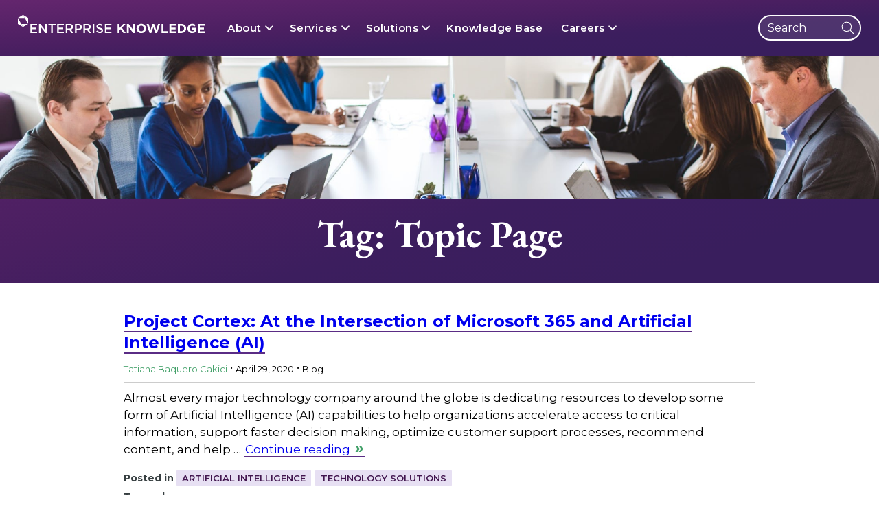

--- FILE ---
content_type: text/html; charset=UTF-8
request_url: https://enterprise-knowledge.com/tag/topic-page/
body_size: 34735
content:
<!DOCTYPE html>
<html dir="ltr" lang="en-US">
	<head>
		<meta charset="UTF-8" /><script type="text/javascript">(window.NREUM||(NREUM={})).init={ajax:{deny_list:["bam.nr-data.net"]},feature_flags:["soft_nav"]};(window.NREUM||(NREUM={})).loader_config={licenseKey:"NRJS-1b71918e24a0af135fe",applicationID:"1457506659",browserID:"1457507368"};;/*! For license information please see nr-loader-rum-1.307.0.min.js.LICENSE.txt */
(()=>{var e,t,r={163:(e,t,r)=>{"use strict";r.d(t,{j:()=>E});var n=r(384),i=r(1741);var a=r(2555);r(860).K7.genericEvents;const s="experimental.resources",o="register",c=e=>{if(!e||"string"!=typeof e)return!1;try{document.createDocumentFragment().querySelector(e)}catch{return!1}return!0};var d=r(2614),u=r(944),l=r(8122);const f="[data-nr-mask]",g=e=>(0,l.a)(e,(()=>{const e={feature_flags:[],experimental:{allow_registered_children:!1,resources:!1},mask_selector:"*",block_selector:"[data-nr-block]",mask_input_options:{color:!1,date:!1,"datetime-local":!1,email:!1,month:!1,number:!1,range:!1,search:!1,tel:!1,text:!1,time:!1,url:!1,week:!1,textarea:!1,select:!1,password:!0}};return{ajax:{deny_list:void 0,block_internal:!0,enabled:!0,autoStart:!0},api:{get allow_registered_children(){return e.feature_flags.includes(o)||e.experimental.allow_registered_children},set allow_registered_children(t){e.experimental.allow_registered_children=t},duplicate_registered_data:!1},browser_consent_mode:{enabled:!1},distributed_tracing:{enabled:void 0,exclude_newrelic_header:void 0,cors_use_newrelic_header:void 0,cors_use_tracecontext_headers:void 0,allowed_origins:void 0},get feature_flags(){return e.feature_flags},set feature_flags(t){e.feature_flags=t},generic_events:{enabled:!0,autoStart:!0},harvest:{interval:30},jserrors:{enabled:!0,autoStart:!0},logging:{enabled:!0,autoStart:!0},metrics:{enabled:!0,autoStart:!0},obfuscate:void 0,page_action:{enabled:!0},page_view_event:{enabled:!0,autoStart:!0},page_view_timing:{enabled:!0,autoStart:!0},performance:{capture_marks:!1,capture_measures:!1,capture_detail:!0,resources:{get enabled(){return e.feature_flags.includes(s)||e.experimental.resources},set enabled(t){e.experimental.resources=t},asset_types:[],first_party_domains:[],ignore_newrelic:!0}},privacy:{cookies_enabled:!0},proxy:{assets:void 0,beacon:void 0},session:{expiresMs:d.wk,inactiveMs:d.BB},session_replay:{autoStart:!0,enabled:!1,preload:!1,sampling_rate:10,error_sampling_rate:100,collect_fonts:!1,inline_images:!1,fix_stylesheets:!0,mask_all_inputs:!0,get mask_text_selector(){return e.mask_selector},set mask_text_selector(t){c(t)?e.mask_selector="".concat(t,",").concat(f):""===t||null===t?e.mask_selector=f:(0,u.R)(5,t)},get block_class(){return"nr-block"},get ignore_class(){return"nr-ignore"},get mask_text_class(){return"nr-mask"},get block_selector(){return e.block_selector},set block_selector(t){c(t)?e.block_selector+=",".concat(t):""!==t&&(0,u.R)(6,t)},get mask_input_options(){return e.mask_input_options},set mask_input_options(t){t&&"object"==typeof t?e.mask_input_options={...t,password:!0}:(0,u.R)(7,t)}},session_trace:{enabled:!0,autoStart:!0},soft_navigations:{enabled:!0,autoStart:!0},spa:{enabled:!0,autoStart:!0},ssl:void 0,user_actions:{enabled:!0,elementAttributes:["id","className","tagName","type"]}}})());var p=r(6154),m=r(9324);let h=0;const v={buildEnv:m.F3,distMethod:m.Xs,version:m.xv,originTime:p.WN},b={consented:!1},y={appMetadata:{},get consented(){return this.session?.state?.consent||b.consented},set consented(e){b.consented=e},customTransaction:void 0,denyList:void 0,disabled:!1,harvester:void 0,isolatedBacklog:!1,isRecording:!1,loaderType:void 0,maxBytes:3e4,obfuscator:void 0,onerror:void 0,ptid:void 0,releaseIds:{},session:void 0,timeKeeper:void 0,registeredEntities:[],jsAttributesMetadata:{bytes:0},get harvestCount(){return++h}},_=e=>{const t=(0,l.a)(e,y),r=Object.keys(v).reduce((e,t)=>(e[t]={value:v[t],writable:!1,configurable:!0,enumerable:!0},e),{});return Object.defineProperties(t,r)};var w=r(5701);const x=e=>{const t=e.startsWith("http");e+="/",r.p=t?e:"https://"+e};var R=r(7836),k=r(3241);const A={accountID:void 0,trustKey:void 0,agentID:void 0,licenseKey:void 0,applicationID:void 0,xpid:void 0},S=e=>(0,l.a)(e,A),T=new Set;function E(e,t={},r,s){let{init:o,info:c,loader_config:d,runtime:u={},exposed:l=!0}=t;if(!c){const e=(0,n.pV)();o=e.init,c=e.info,d=e.loader_config}e.init=g(o||{}),e.loader_config=S(d||{}),c.jsAttributes??={},p.bv&&(c.jsAttributes.isWorker=!0),e.info=(0,a.D)(c);const f=e.init,m=[c.beacon,c.errorBeacon];T.has(e.agentIdentifier)||(f.proxy.assets&&(x(f.proxy.assets),m.push(f.proxy.assets)),f.proxy.beacon&&m.push(f.proxy.beacon),e.beacons=[...m],function(e){const t=(0,n.pV)();Object.getOwnPropertyNames(i.W.prototype).forEach(r=>{const n=i.W.prototype[r];if("function"!=typeof n||"constructor"===n)return;let a=t[r];e[r]&&!1!==e.exposed&&"micro-agent"!==e.runtime?.loaderType&&(t[r]=(...t)=>{const n=e[r](...t);return a?a(...t):n})})}(e),(0,n.US)("activatedFeatures",w.B)),u.denyList=[...f.ajax.deny_list||[],...f.ajax.block_internal?m:[]],u.ptid=e.agentIdentifier,u.loaderType=r,e.runtime=_(u),T.has(e.agentIdentifier)||(e.ee=R.ee.get(e.agentIdentifier),e.exposed=l,(0,k.W)({agentIdentifier:e.agentIdentifier,drained:!!w.B?.[e.agentIdentifier],type:"lifecycle",name:"initialize",feature:void 0,data:e.config})),T.add(e.agentIdentifier)}},384:(e,t,r)=>{"use strict";r.d(t,{NT:()=>s,US:()=>u,Zm:()=>o,bQ:()=>d,dV:()=>c,pV:()=>l});var n=r(6154),i=r(1863),a=r(1910);const s={beacon:"bam.nr-data.net",errorBeacon:"bam.nr-data.net"};function o(){return n.gm.NREUM||(n.gm.NREUM={}),void 0===n.gm.newrelic&&(n.gm.newrelic=n.gm.NREUM),n.gm.NREUM}function c(){let e=o();return e.o||(e.o={ST:n.gm.setTimeout,SI:n.gm.setImmediate||n.gm.setInterval,CT:n.gm.clearTimeout,XHR:n.gm.XMLHttpRequest,REQ:n.gm.Request,EV:n.gm.Event,PR:n.gm.Promise,MO:n.gm.MutationObserver,FETCH:n.gm.fetch,WS:n.gm.WebSocket},(0,a.i)(...Object.values(e.o))),e}function d(e,t){let r=o();r.initializedAgents??={},t.initializedAt={ms:(0,i.t)(),date:new Date},r.initializedAgents[e]=t}function u(e,t){o()[e]=t}function l(){return function(){let e=o();const t=e.info||{};e.info={beacon:s.beacon,errorBeacon:s.errorBeacon,...t}}(),function(){let e=o();const t=e.init||{};e.init={...t}}(),c(),function(){let e=o();const t=e.loader_config||{};e.loader_config={...t}}(),o()}},782:(e,t,r)=>{"use strict";r.d(t,{T:()=>n});const n=r(860).K7.pageViewTiming},860:(e,t,r)=>{"use strict";r.d(t,{$J:()=>u,K7:()=>c,P3:()=>d,XX:()=>i,Yy:()=>o,df:()=>a,qY:()=>n,v4:()=>s});const n="events",i="jserrors",a="browser/blobs",s="rum",o="browser/logs",c={ajax:"ajax",genericEvents:"generic_events",jserrors:i,logging:"logging",metrics:"metrics",pageAction:"page_action",pageViewEvent:"page_view_event",pageViewTiming:"page_view_timing",sessionReplay:"session_replay",sessionTrace:"session_trace",softNav:"soft_navigations",spa:"spa"},d={[c.pageViewEvent]:1,[c.pageViewTiming]:2,[c.metrics]:3,[c.jserrors]:4,[c.spa]:5,[c.ajax]:6,[c.sessionTrace]:7,[c.softNav]:8,[c.sessionReplay]:9,[c.logging]:10,[c.genericEvents]:11},u={[c.pageViewEvent]:s,[c.pageViewTiming]:n,[c.ajax]:n,[c.spa]:n,[c.softNav]:n,[c.metrics]:i,[c.jserrors]:i,[c.sessionTrace]:a,[c.sessionReplay]:a,[c.logging]:o,[c.genericEvents]:"ins"}},944:(e,t,r)=>{"use strict";r.d(t,{R:()=>i});var n=r(3241);function i(e,t){"function"==typeof console.debug&&(console.debug("New Relic Warning: https://github.com/newrelic/newrelic-browser-agent/blob/main/docs/warning-codes.md#".concat(e),t),(0,n.W)({agentIdentifier:null,drained:null,type:"data",name:"warn",feature:"warn",data:{code:e,secondary:t}}))}},1687:(e,t,r)=>{"use strict";r.d(t,{Ak:()=>d,Ze:()=>f,x3:()=>u});var n=r(3241),i=r(7836),a=r(3606),s=r(860),o=r(2646);const c={};function d(e,t){const r={staged:!1,priority:s.P3[t]||0};l(e),c[e].get(t)||c[e].set(t,r)}function u(e,t){e&&c[e]&&(c[e].get(t)&&c[e].delete(t),p(e,t,!1),c[e].size&&g(e))}function l(e){if(!e)throw new Error("agentIdentifier required");c[e]||(c[e]=new Map)}function f(e="",t="feature",r=!1){if(l(e),!e||!c[e].get(t)||r)return p(e,t);c[e].get(t).staged=!0,g(e)}function g(e){const t=Array.from(c[e]);t.every(([e,t])=>t.staged)&&(t.sort((e,t)=>e[1].priority-t[1].priority),t.forEach(([t])=>{c[e].delete(t),p(e,t)}))}function p(e,t,r=!0){const s=e?i.ee.get(e):i.ee,c=a.i.handlers;if(!s.aborted&&s.backlog&&c){if((0,n.W)({agentIdentifier:e,type:"lifecycle",name:"drain",feature:t}),r){const e=s.backlog[t],r=c[t];if(r){for(let t=0;e&&t<e.length;++t)m(e[t],r);Object.entries(r).forEach(([e,t])=>{Object.values(t||{}).forEach(t=>{t[0]?.on&&t[0]?.context()instanceof o.y&&t[0].on(e,t[1])})})}}s.isolatedBacklog||delete c[t],s.backlog[t]=null,s.emit("drain-"+t,[])}}function m(e,t){var r=e[1];Object.values(t[r]||{}).forEach(t=>{var r=e[0];if(t[0]===r){var n=t[1],i=e[3],a=e[2];n.apply(i,a)}})}},1738:(e,t,r)=>{"use strict";r.d(t,{U:()=>g,Y:()=>f});var n=r(3241),i=r(9908),a=r(1863),s=r(944),o=r(5701),c=r(3969),d=r(8362),u=r(860),l=r(4261);function f(e,t,r,a){const f=a||r;!f||f[e]&&f[e]!==d.d.prototype[e]||(f[e]=function(){(0,i.p)(c.xV,["API/"+e+"/called"],void 0,u.K7.metrics,r.ee),(0,n.W)({agentIdentifier:r.agentIdentifier,drained:!!o.B?.[r.agentIdentifier],type:"data",name:"api",feature:l.Pl+e,data:{}});try{return t.apply(this,arguments)}catch(e){(0,s.R)(23,e)}})}function g(e,t,r,n,s){const o=e.info;null===r?delete o.jsAttributes[t]:o.jsAttributes[t]=r,(s||null===r)&&(0,i.p)(l.Pl+n,[(0,a.t)(),t,r],void 0,"session",e.ee)}},1741:(e,t,r)=>{"use strict";r.d(t,{W:()=>a});var n=r(944),i=r(4261);class a{#e(e,...t){if(this[e]!==a.prototype[e])return this[e](...t);(0,n.R)(35,e)}addPageAction(e,t){return this.#e(i.hG,e,t)}register(e){return this.#e(i.eY,e)}recordCustomEvent(e,t){return this.#e(i.fF,e,t)}setPageViewName(e,t){return this.#e(i.Fw,e,t)}setCustomAttribute(e,t,r){return this.#e(i.cD,e,t,r)}noticeError(e,t){return this.#e(i.o5,e,t)}setUserId(e,t=!1){return this.#e(i.Dl,e,t)}setApplicationVersion(e){return this.#e(i.nb,e)}setErrorHandler(e){return this.#e(i.bt,e)}addRelease(e,t){return this.#e(i.k6,e,t)}log(e,t){return this.#e(i.$9,e,t)}start(){return this.#e(i.d3)}finished(e){return this.#e(i.BL,e)}recordReplay(){return this.#e(i.CH)}pauseReplay(){return this.#e(i.Tb)}addToTrace(e){return this.#e(i.U2,e)}setCurrentRouteName(e){return this.#e(i.PA,e)}interaction(e){return this.#e(i.dT,e)}wrapLogger(e,t,r){return this.#e(i.Wb,e,t,r)}measure(e,t){return this.#e(i.V1,e,t)}consent(e){return this.#e(i.Pv,e)}}},1863:(e,t,r)=>{"use strict";function n(){return Math.floor(performance.now())}r.d(t,{t:()=>n})},1910:(e,t,r)=>{"use strict";r.d(t,{i:()=>a});var n=r(944);const i=new Map;function a(...e){return e.every(e=>{if(i.has(e))return i.get(e);const t="function"==typeof e?e.toString():"",r=t.includes("[native code]"),a=t.includes("nrWrapper");return r||a||(0,n.R)(64,e?.name||t),i.set(e,r),r})}},2555:(e,t,r)=>{"use strict";r.d(t,{D:()=>o,f:()=>s});var n=r(384),i=r(8122);const a={beacon:n.NT.beacon,errorBeacon:n.NT.errorBeacon,licenseKey:void 0,applicationID:void 0,sa:void 0,queueTime:void 0,applicationTime:void 0,ttGuid:void 0,user:void 0,account:void 0,product:void 0,extra:void 0,jsAttributes:{},userAttributes:void 0,atts:void 0,transactionName:void 0,tNamePlain:void 0};function s(e){try{return!!e.licenseKey&&!!e.errorBeacon&&!!e.applicationID}catch(e){return!1}}const o=e=>(0,i.a)(e,a)},2614:(e,t,r)=>{"use strict";r.d(t,{BB:()=>s,H3:()=>n,g:()=>d,iL:()=>c,tS:()=>o,uh:()=>i,wk:()=>a});const n="NRBA",i="SESSION",a=144e5,s=18e5,o={STARTED:"session-started",PAUSE:"session-pause",RESET:"session-reset",RESUME:"session-resume",UPDATE:"session-update"},c={SAME_TAB:"same-tab",CROSS_TAB:"cross-tab"},d={OFF:0,FULL:1,ERROR:2}},2646:(e,t,r)=>{"use strict";r.d(t,{y:()=>n});class n{constructor(e){this.contextId=e}}},2843:(e,t,r)=>{"use strict";r.d(t,{G:()=>a,u:()=>i});var n=r(3878);function i(e,t=!1,r,i){(0,n.DD)("visibilitychange",function(){if(t)return void("hidden"===document.visibilityState&&e());e(document.visibilityState)},r,i)}function a(e,t,r){(0,n.sp)("pagehide",e,t,r)}},3241:(e,t,r)=>{"use strict";r.d(t,{W:()=>a});var n=r(6154);const i="newrelic";function a(e={}){try{n.gm.dispatchEvent(new CustomEvent(i,{detail:e}))}catch(e){}}},3606:(e,t,r)=>{"use strict";r.d(t,{i:()=>a});var n=r(9908);a.on=s;var i=a.handlers={};function a(e,t,r,a){s(a||n.d,i,e,t,r)}function s(e,t,r,i,a){a||(a="feature"),e||(e=n.d);var s=t[a]=t[a]||{};(s[r]=s[r]||[]).push([e,i])}},3878:(e,t,r)=>{"use strict";function n(e,t){return{capture:e,passive:!1,signal:t}}function i(e,t,r=!1,i){window.addEventListener(e,t,n(r,i))}function a(e,t,r=!1,i){document.addEventListener(e,t,n(r,i))}r.d(t,{DD:()=>a,jT:()=>n,sp:()=>i})},3969:(e,t,r)=>{"use strict";r.d(t,{TZ:()=>n,XG:()=>o,rs:()=>i,xV:()=>s,z_:()=>a});const n=r(860).K7.metrics,i="sm",a="cm",s="storeSupportabilityMetrics",o="storeEventMetrics"},4234:(e,t,r)=>{"use strict";r.d(t,{W:()=>a});var n=r(7836),i=r(1687);class a{constructor(e,t){this.agentIdentifier=e,this.ee=n.ee.get(e),this.featureName=t,this.blocked=!1}deregisterDrain(){(0,i.x3)(this.agentIdentifier,this.featureName)}}},4261:(e,t,r)=>{"use strict";r.d(t,{$9:()=>d,BL:()=>o,CH:()=>g,Dl:()=>_,Fw:()=>y,PA:()=>h,Pl:()=>n,Pv:()=>k,Tb:()=>l,U2:()=>a,V1:()=>R,Wb:()=>x,bt:()=>b,cD:()=>v,d3:()=>w,dT:()=>c,eY:()=>p,fF:()=>f,hG:()=>i,k6:()=>s,nb:()=>m,o5:()=>u});const n="api-",i="addPageAction",a="addToTrace",s="addRelease",o="finished",c="interaction",d="log",u="noticeError",l="pauseReplay",f="recordCustomEvent",g="recordReplay",p="register",m="setApplicationVersion",h="setCurrentRouteName",v="setCustomAttribute",b="setErrorHandler",y="setPageViewName",_="setUserId",w="start",x="wrapLogger",R="measure",k="consent"},5289:(e,t,r)=>{"use strict";r.d(t,{GG:()=>s,Qr:()=>c,sB:()=>o});var n=r(3878),i=r(6389);function a(){return"undefined"==typeof document||"complete"===document.readyState}function s(e,t){if(a())return e();const r=(0,i.J)(e),s=setInterval(()=>{a()&&(clearInterval(s),r())},500);(0,n.sp)("load",r,t)}function o(e){if(a())return e();(0,n.DD)("DOMContentLoaded",e)}function c(e){if(a())return e();(0,n.sp)("popstate",e)}},5607:(e,t,r)=>{"use strict";r.d(t,{W:()=>n});const n=(0,r(9566).bz)()},5701:(e,t,r)=>{"use strict";r.d(t,{B:()=>a,t:()=>s});var n=r(3241);const i=new Set,a={};function s(e,t){const r=t.agentIdentifier;a[r]??={},e&&"object"==typeof e&&(i.has(r)||(t.ee.emit("rumresp",[e]),a[r]=e,i.add(r),(0,n.W)({agentIdentifier:r,loaded:!0,drained:!0,type:"lifecycle",name:"load",feature:void 0,data:e})))}},6154:(e,t,r)=>{"use strict";r.d(t,{OF:()=>c,RI:()=>i,WN:()=>u,bv:()=>a,eN:()=>l,gm:()=>s,mw:()=>o,sb:()=>d});var n=r(1863);const i="undefined"!=typeof window&&!!window.document,a="undefined"!=typeof WorkerGlobalScope&&("undefined"!=typeof self&&self instanceof WorkerGlobalScope&&self.navigator instanceof WorkerNavigator||"undefined"!=typeof globalThis&&globalThis instanceof WorkerGlobalScope&&globalThis.navigator instanceof WorkerNavigator),s=i?window:"undefined"!=typeof WorkerGlobalScope&&("undefined"!=typeof self&&self instanceof WorkerGlobalScope&&self||"undefined"!=typeof globalThis&&globalThis instanceof WorkerGlobalScope&&globalThis),o=Boolean("hidden"===s?.document?.visibilityState),c=/iPad|iPhone|iPod/.test(s.navigator?.userAgent),d=c&&"undefined"==typeof SharedWorker,u=((()=>{const e=s.navigator?.userAgent?.match(/Firefox[/\s](\d+\.\d+)/);Array.isArray(e)&&e.length>=2&&e[1]})(),Date.now()-(0,n.t)()),l=()=>"undefined"!=typeof PerformanceNavigationTiming&&s?.performance?.getEntriesByType("navigation")?.[0]?.responseStart},6389:(e,t,r)=>{"use strict";function n(e,t=500,r={}){const n=r?.leading||!1;let i;return(...r)=>{n&&void 0===i&&(e.apply(this,r),i=setTimeout(()=>{i=clearTimeout(i)},t)),n||(clearTimeout(i),i=setTimeout(()=>{e.apply(this,r)},t))}}function i(e){let t=!1;return(...r)=>{t||(t=!0,e.apply(this,r))}}r.d(t,{J:()=>i,s:()=>n})},6630:(e,t,r)=>{"use strict";r.d(t,{T:()=>n});const n=r(860).K7.pageViewEvent},7699:(e,t,r)=>{"use strict";r.d(t,{It:()=>a,KC:()=>o,No:()=>i,qh:()=>s});var n=r(860);const i=16e3,a=1e6,s="SESSION_ERROR",o={[n.K7.logging]:!0,[n.K7.genericEvents]:!1,[n.K7.jserrors]:!1,[n.K7.ajax]:!1}},7836:(e,t,r)=>{"use strict";r.d(t,{P:()=>o,ee:()=>c});var n=r(384),i=r(8990),a=r(2646),s=r(5607);const o="nr@context:".concat(s.W),c=function e(t,r){var n={},s={},u={},l=!1;try{l=16===r.length&&d.initializedAgents?.[r]?.runtime.isolatedBacklog}catch(e){}var f={on:p,addEventListener:p,removeEventListener:function(e,t){var r=n[e];if(!r)return;for(var i=0;i<r.length;i++)r[i]===t&&r.splice(i,1)},emit:function(e,r,n,i,a){!1!==a&&(a=!0);if(c.aborted&&!i)return;t&&a&&t.emit(e,r,n);var o=g(n);m(e).forEach(e=>{e.apply(o,r)});var d=v()[s[e]];d&&d.push([f,e,r,o]);return o},get:h,listeners:m,context:g,buffer:function(e,t){const r=v();if(t=t||"feature",f.aborted)return;Object.entries(e||{}).forEach(([e,n])=>{s[n]=t,t in r||(r[t]=[])})},abort:function(){f._aborted=!0,Object.keys(f.backlog).forEach(e=>{delete f.backlog[e]})},isBuffering:function(e){return!!v()[s[e]]},debugId:r,backlog:l?{}:t&&"object"==typeof t.backlog?t.backlog:{},isolatedBacklog:l};return Object.defineProperty(f,"aborted",{get:()=>{let e=f._aborted||!1;return e||(t&&(e=t.aborted),e)}}),f;function g(e){return e&&e instanceof a.y?e:e?(0,i.I)(e,o,()=>new a.y(o)):new a.y(o)}function p(e,t){n[e]=m(e).concat(t)}function m(e){return n[e]||[]}function h(t){return u[t]=u[t]||e(f,t)}function v(){return f.backlog}}(void 0,"globalEE"),d=(0,n.Zm)();d.ee||(d.ee=c)},8122:(e,t,r)=>{"use strict";r.d(t,{a:()=>i});var n=r(944);function i(e,t){try{if(!e||"object"!=typeof e)return(0,n.R)(3);if(!t||"object"!=typeof t)return(0,n.R)(4);const r=Object.create(Object.getPrototypeOf(t),Object.getOwnPropertyDescriptors(t)),a=0===Object.keys(r).length?e:r;for(let s in a)if(void 0!==e[s])try{if(null===e[s]){r[s]=null;continue}Array.isArray(e[s])&&Array.isArray(t[s])?r[s]=Array.from(new Set([...e[s],...t[s]])):"object"==typeof e[s]&&"object"==typeof t[s]?r[s]=i(e[s],t[s]):r[s]=e[s]}catch(e){r[s]||(0,n.R)(1,e)}return r}catch(e){(0,n.R)(2,e)}}},8362:(e,t,r)=>{"use strict";r.d(t,{d:()=>a});var n=r(9566),i=r(1741);class a extends i.W{agentIdentifier=(0,n.LA)(16)}},8374:(e,t,r)=>{r.nc=(()=>{try{return document?.currentScript?.nonce}catch(e){}return""})()},8990:(e,t,r)=>{"use strict";r.d(t,{I:()=>i});var n=Object.prototype.hasOwnProperty;function i(e,t,r){if(n.call(e,t))return e[t];var i=r();if(Object.defineProperty&&Object.keys)try{return Object.defineProperty(e,t,{value:i,writable:!0,enumerable:!1}),i}catch(e){}return e[t]=i,i}},9324:(e,t,r)=>{"use strict";r.d(t,{F3:()=>i,Xs:()=>a,xv:()=>n});const n="1.307.0",i="PROD",a="CDN"},9566:(e,t,r)=>{"use strict";r.d(t,{LA:()=>o,bz:()=>s});var n=r(6154);const i="xxxxxxxx-xxxx-4xxx-yxxx-xxxxxxxxxxxx";function a(e,t){return e?15&e[t]:16*Math.random()|0}function s(){const e=n.gm?.crypto||n.gm?.msCrypto;let t,r=0;return e&&e.getRandomValues&&(t=e.getRandomValues(new Uint8Array(30))),i.split("").map(e=>"x"===e?a(t,r++).toString(16):"y"===e?(3&a()|8).toString(16):e).join("")}function o(e){const t=n.gm?.crypto||n.gm?.msCrypto;let r,i=0;t&&t.getRandomValues&&(r=t.getRandomValues(new Uint8Array(e)));const s=[];for(var o=0;o<e;o++)s.push(a(r,i++).toString(16));return s.join("")}},9908:(e,t,r)=>{"use strict";r.d(t,{d:()=>n,p:()=>i});var n=r(7836).ee.get("handle");function i(e,t,r,i,a){a?(a.buffer([e],i),a.emit(e,t,r)):(n.buffer([e],i),n.emit(e,t,r))}}},n={};function i(e){var t=n[e];if(void 0!==t)return t.exports;var a=n[e]={exports:{}};return r[e](a,a.exports,i),a.exports}i.m=r,i.d=(e,t)=>{for(var r in t)i.o(t,r)&&!i.o(e,r)&&Object.defineProperty(e,r,{enumerable:!0,get:t[r]})},i.f={},i.e=e=>Promise.all(Object.keys(i.f).reduce((t,r)=>(i.f[r](e,t),t),[])),i.u=e=>"nr-rum-1.307.0.min.js",i.o=(e,t)=>Object.prototype.hasOwnProperty.call(e,t),e={},t="NRBA-1.307.0.PROD:",i.l=(r,n,a,s)=>{if(e[r])e[r].push(n);else{var o,c;if(void 0!==a)for(var d=document.getElementsByTagName("script"),u=0;u<d.length;u++){var l=d[u];if(l.getAttribute("src")==r||l.getAttribute("data-webpack")==t+a){o=l;break}}if(!o){c=!0;var f={296:"sha512-3EXXyZqgAupfCzApe8jx8MLgGn3TbzhyI1Jve2HiIeHZU3eYpQT4hF0fMRkBBDdQT8+b9YmzmeYUZ4Q/8KBSNg=="};(o=document.createElement("script")).charset="utf-8",i.nc&&o.setAttribute("nonce",i.nc),o.setAttribute("data-webpack",t+a),o.src=r,0!==o.src.indexOf(window.location.origin+"/")&&(o.crossOrigin="anonymous"),f[s]&&(o.integrity=f[s])}e[r]=[n];var g=(t,n)=>{o.onerror=o.onload=null,clearTimeout(p);var i=e[r];if(delete e[r],o.parentNode&&o.parentNode.removeChild(o),i&&i.forEach(e=>e(n)),t)return t(n)},p=setTimeout(g.bind(null,void 0,{type:"timeout",target:o}),12e4);o.onerror=g.bind(null,o.onerror),o.onload=g.bind(null,o.onload),c&&document.head.appendChild(o)}},i.r=e=>{"undefined"!=typeof Symbol&&Symbol.toStringTag&&Object.defineProperty(e,Symbol.toStringTag,{value:"Module"}),Object.defineProperty(e,"__esModule",{value:!0})},i.p="https://js-agent.newrelic.com/",(()=>{var e={374:0,840:0};i.f.j=(t,r)=>{var n=i.o(e,t)?e[t]:void 0;if(0!==n)if(n)r.push(n[2]);else{var a=new Promise((r,i)=>n=e[t]=[r,i]);r.push(n[2]=a);var s=i.p+i.u(t),o=new Error;i.l(s,r=>{if(i.o(e,t)&&(0!==(n=e[t])&&(e[t]=void 0),n)){var a=r&&("load"===r.type?"missing":r.type),s=r&&r.target&&r.target.src;o.message="Loading chunk "+t+" failed: ("+a+": "+s+")",o.name="ChunkLoadError",o.type=a,o.request=s,n[1](o)}},"chunk-"+t,t)}};var t=(t,r)=>{var n,a,[s,o,c]=r,d=0;if(s.some(t=>0!==e[t])){for(n in o)i.o(o,n)&&(i.m[n]=o[n]);if(c)c(i)}for(t&&t(r);d<s.length;d++)a=s[d],i.o(e,a)&&e[a]&&e[a][0](),e[a]=0},r=self["webpackChunk:NRBA-1.307.0.PROD"]=self["webpackChunk:NRBA-1.307.0.PROD"]||[];r.forEach(t.bind(null,0)),r.push=t.bind(null,r.push.bind(r))})(),(()=>{"use strict";i(8374);var e=i(8362),t=i(860);const r=Object.values(t.K7);var n=i(163);var a=i(9908),s=i(1863),o=i(4261),c=i(1738);var d=i(1687),u=i(4234),l=i(5289),f=i(6154),g=i(944),p=i(384);const m=e=>f.RI&&!0===e?.privacy.cookies_enabled;function h(e){return!!(0,p.dV)().o.MO&&m(e)&&!0===e?.session_trace.enabled}var v=i(6389),b=i(7699);class y extends u.W{constructor(e,t){super(e.agentIdentifier,t),this.agentRef=e,this.abortHandler=void 0,this.featAggregate=void 0,this.loadedSuccessfully=void 0,this.onAggregateImported=new Promise(e=>{this.loadedSuccessfully=e}),this.deferred=Promise.resolve(),!1===e.init[this.featureName].autoStart?this.deferred=new Promise((t,r)=>{this.ee.on("manual-start-all",(0,v.J)(()=>{(0,d.Ak)(e.agentIdentifier,this.featureName),t()}))}):(0,d.Ak)(e.agentIdentifier,t)}importAggregator(e,t,r={}){if(this.featAggregate)return;const n=async()=>{let n;await this.deferred;try{if(m(e.init)){const{setupAgentSession:t}=await i.e(296).then(i.bind(i,3305));n=t(e)}}catch(e){(0,g.R)(20,e),this.ee.emit("internal-error",[e]),(0,a.p)(b.qh,[e],void 0,this.featureName,this.ee)}try{if(!this.#t(this.featureName,n,e.init))return(0,d.Ze)(this.agentIdentifier,this.featureName),void this.loadedSuccessfully(!1);const{Aggregate:i}=await t();this.featAggregate=new i(e,r),e.runtime.harvester.initializedAggregates.push(this.featAggregate),this.loadedSuccessfully(!0)}catch(e){(0,g.R)(34,e),this.abortHandler?.(),(0,d.Ze)(this.agentIdentifier,this.featureName,!0),this.loadedSuccessfully(!1),this.ee&&this.ee.abort()}};f.RI?(0,l.GG)(()=>n(),!0):n()}#t(e,r,n){if(this.blocked)return!1;switch(e){case t.K7.sessionReplay:return h(n)&&!!r;case t.K7.sessionTrace:return!!r;default:return!0}}}var _=i(6630),w=i(2614),x=i(3241);class R extends y{static featureName=_.T;constructor(e){var t;super(e,_.T),this.setupInspectionEvents(e.agentIdentifier),t=e,(0,c.Y)(o.Fw,function(e,r){"string"==typeof e&&("/"!==e.charAt(0)&&(e="/"+e),t.runtime.customTransaction=(r||"http://custom.transaction")+e,(0,a.p)(o.Pl+o.Fw,[(0,s.t)()],void 0,void 0,t.ee))},t),this.importAggregator(e,()=>i.e(296).then(i.bind(i,3943)))}setupInspectionEvents(e){const t=(t,r)=>{t&&(0,x.W)({agentIdentifier:e,timeStamp:t.timeStamp,loaded:"complete"===t.target.readyState,type:"window",name:r,data:t.target.location+""})};(0,l.sB)(e=>{t(e,"DOMContentLoaded")}),(0,l.GG)(e=>{t(e,"load")}),(0,l.Qr)(e=>{t(e,"navigate")}),this.ee.on(w.tS.UPDATE,(t,r)=>{(0,x.W)({agentIdentifier:e,type:"lifecycle",name:"session",data:r})})}}class k extends e.d{constructor(e){var t;(super(),f.gm)?(this.features={},(0,p.bQ)(this.agentIdentifier,this),this.desiredFeatures=new Set(e.features||[]),this.desiredFeatures.add(R),(0,n.j)(this,e,e.loaderType||"agent"),t=this,(0,c.Y)(o.cD,function(e,r,n=!1){if("string"==typeof e){if(["string","number","boolean"].includes(typeof r)||null===r)return(0,c.U)(t,e,r,o.cD,n);(0,g.R)(40,typeof r)}else(0,g.R)(39,typeof e)},t),function(e){(0,c.Y)(o.Dl,function(t,r=!1){if("string"!=typeof t&&null!==t)return void(0,g.R)(41,typeof t);const n=e.info.jsAttributes["enduser.id"];r&&null!=n&&n!==t?(0,a.p)(o.Pl+"setUserIdAndResetSession",[t],void 0,"session",e.ee):(0,c.U)(e,"enduser.id",t,o.Dl,!0)},e)}(this),function(e){(0,c.Y)(o.nb,function(t){if("string"==typeof t||null===t)return(0,c.U)(e,"application.version",t,o.nb,!1);(0,g.R)(42,typeof t)},e)}(this),function(e){(0,c.Y)(o.d3,function(){e.ee.emit("manual-start-all")},e)}(this),function(e){(0,c.Y)(o.Pv,function(t=!0){if("boolean"==typeof t){if((0,a.p)(o.Pl+o.Pv,[t],void 0,"session",e.ee),e.runtime.consented=t,t){const t=e.features.page_view_event;t.onAggregateImported.then(e=>{const r=t.featAggregate;e&&!r.sentRum&&r.sendRum()})}}else(0,g.R)(65,typeof t)},e)}(this),this.run()):(0,g.R)(21)}get config(){return{info:this.info,init:this.init,loader_config:this.loader_config,runtime:this.runtime}}get api(){return this}run(){try{const e=function(e){const t={};return r.forEach(r=>{t[r]=!!e[r]?.enabled}),t}(this.init),n=[...this.desiredFeatures];n.sort((e,r)=>t.P3[e.featureName]-t.P3[r.featureName]),n.forEach(r=>{if(!e[r.featureName]&&r.featureName!==t.K7.pageViewEvent)return;if(r.featureName===t.K7.spa)return void(0,g.R)(67);const n=function(e){switch(e){case t.K7.ajax:return[t.K7.jserrors];case t.K7.sessionTrace:return[t.K7.ajax,t.K7.pageViewEvent];case t.K7.sessionReplay:return[t.K7.sessionTrace];case t.K7.pageViewTiming:return[t.K7.pageViewEvent];default:return[]}}(r.featureName).filter(e=>!(e in this.features));n.length>0&&(0,g.R)(36,{targetFeature:r.featureName,missingDependencies:n}),this.features[r.featureName]=new r(this)})}catch(e){(0,g.R)(22,e);for(const e in this.features)this.features[e].abortHandler?.();const t=(0,p.Zm)();delete t.initializedAgents[this.agentIdentifier]?.features,delete this.sharedAggregator;return t.ee.get(this.agentIdentifier).abort(),!1}}}var A=i(2843),S=i(782);class T extends y{static featureName=S.T;constructor(e){super(e,S.T),f.RI&&((0,A.u)(()=>(0,a.p)("docHidden",[(0,s.t)()],void 0,S.T,this.ee),!0),(0,A.G)(()=>(0,a.p)("winPagehide",[(0,s.t)()],void 0,S.T,this.ee)),this.importAggregator(e,()=>i.e(296).then(i.bind(i,2117))))}}var E=i(3969);class I extends y{static featureName=E.TZ;constructor(e){super(e,E.TZ),f.RI&&document.addEventListener("securitypolicyviolation",e=>{(0,a.p)(E.xV,["Generic/CSPViolation/Detected"],void 0,this.featureName,this.ee)}),this.importAggregator(e,()=>i.e(296).then(i.bind(i,9623)))}}new k({features:[R,T,I],loaderType:"lite"})})()})();</script>
<script type="text/javascript">
/* <![CDATA[ */
 var gform;gform||(document.addEventListener("gform_main_scripts_loaded",function(){gform.scriptsLoaded=!0}),document.addEventListener("gform/theme/scripts_loaded",function(){gform.themeScriptsLoaded=!0}),window.addEventListener("DOMContentLoaded",function(){gform.domLoaded=!0}),gform={domLoaded:!1,scriptsLoaded:!1,themeScriptsLoaded:!1,isFormEditor:()=>"function"==typeof InitializeEditor,callIfLoaded:function(o){return!(!gform.domLoaded||!gform.scriptsLoaded||!gform.themeScriptsLoaded&&!gform.isFormEditor()||(gform.isFormEditor()&&console.warn("The use of gform.initializeOnLoaded() is deprecated in the form editor context and will be removed in Gravity Forms 3.1."),o(),0))},initializeOnLoaded:function(o){gform.callIfLoaded(o)||(document.addEventListener("gform_main_scripts_loaded",()=>{gform.scriptsLoaded=!0,gform.callIfLoaded(o)}),document.addEventListener("gform/theme/scripts_loaded",()=>{gform.themeScriptsLoaded=!0,gform.callIfLoaded(o)}),window.addEventListener("DOMContentLoaded",()=>{gform.domLoaded=!0,gform.callIfLoaded(o)}))},hooks:{action:{},filter:{}},addAction:function(o,r,e,t){gform.addHook("action",o,r,e,t)},addFilter:function(o,r,e,t){gform.addHook("filter",o,r,e,t)},doAction:function(o){gform.doHook("action",o,arguments)},applyFilters:function(o){return gform.doHook("filter",o,arguments)},removeAction:function(o,r){gform.removeHook("action",o,r)},removeFilter:function(o,r,e){gform.removeHook("filter",o,r,e)},addHook:function(o,r,e,t,n){null==gform.hooks[o][r]&&(gform.hooks[o][r]=[]);var d=gform.hooks[o][r];null==n&&(n=r+"_"+d.length),gform.hooks[o][r].push({tag:n,callable:e,priority:t=null==t?10:t})},doHook:function(r,o,e){var t;if(e=Array.prototype.slice.call(e,1),null!=gform.hooks[r][o]&&((o=gform.hooks[r][o]).sort(function(o,r){return o.priority-r.priority}),o.forEach(function(o){"function"!=typeof(t=o.callable)&&(t=window[t]),"action"==r?t.apply(null,e):e[0]=t.apply(null,e)})),"filter"==r)return e[0]},removeHook:function(o,r,t,n){var e;null!=gform.hooks[o][r]&&(e=(e=gform.hooks[o][r]).filter(function(o,r,e){return!!(null!=n&&n!=o.tag||null!=t&&t!=o.priority)}),gform.hooks[o][r]=e)}}); 
/* ]]> */
</script>

		<meta name="viewport" content="width=device-width, initial-scale=1.0">
    <meta name="apple-mobile-web-app-title" content="EK">
    <meta name="apple-mobile-web-app-status-bar-style" content="#5A2C85">
    <meta name="theme-color" content="#5A2C85">
    <link rel="preconnect" href="https://fonts.googleapis.com">
    <link rel="preconnect" href="https://fonts.gstatic.com" crossorigin>
    <link href="https://fonts.googleapis.com/css2?family=EB+Garamond:ital,wght@0,400;0,700;1,400;1,700&family=Montserrat:ital,wght@0,400;0,600;0,700;1,400;1,600;1,700&display=swap" rel="stylesheet">
	
		<meta name='robots' content='index, follow, max-image-preview:large, max-snippet:-1, max-video-preview:-1' />
	<style>img:is([sizes="auto" i], [sizes^="auto," i]) { contain-intrinsic-size: 3000px 1500px }</style>
	
	<!-- This site is optimized with the Yoast SEO plugin v24.6 - https://yoast.com/wordpress/plugins/seo/ -->
	<title>topic page Articles - Enterprise Knowledge</title>
	<link rel="canonical" href="https://enterprise-knowledge.com/tag/topic-page/" />
	<meta property="og:locale" content="en_US" />
	<meta property="og:type" content="article" />
	<meta property="og:title" content="topic page Articles - Enterprise Knowledge" />
	<meta property="og:url" content="https://enterprise-knowledge.com/tag/topic-page/" />
	<meta property="og:site_name" content="Enterprise Knowledge" />
	<meta property="og:image" content="https://enterprise-knowledge.com/wp-content/uploads/2018/09/Copy-of-EK-Acronym-Logo-1-copy.jpg" />
	<meta property="og:image:width" content="354" />
	<meta property="og:image:height" content="354" />
	<meta property="og:image:type" content="image/jpeg" />
	<meta name="twitter:card" content="summary_large_image" />
	<meta name="twitter:site" content="@EKConsulting" />
	<script type="application/ld+json" class="yoast-schema-graph">{"@context":"https://schema.org","@graph":[{"@type":"CollectionPage","@id":"https://enterprise-knowledge.com/tag/topic-page/","url":"https://enterprise-knowledge.com/tag/topic-page/","name":"topic page Articles - Enterprise Knowledge","isPartOf":{"@id":"https://enterprise-knowledge.com/#website"},"breadcrumb":{"@id":"https://enterprise-knowledge.com/tag/topic-page/#breadcrumb"},"inLanguage":"en-US"},{"@type":"BreadcrumbList","@id":"https://enterprise-knowledge.com/tag/topic-page/#breadcrumb","itemListElement":[{"@type":"ListItem","position":1,"name":"Home","item":"https://enterprise-knowledge.com/"},{"@type":"ListItem","position":2,"name":"topic page"}]},{"@type":"WebSite","@id":"https://enterprise-knowledge.com/#website","url":"https://enterprise-knowledge.com/","name":"Enterprise Knowledge","description":"","publisher":{"@id":"https://enterprise-knowledge.com/#organization"},"potentialAction":[{"@type":"SearchAction","target":{"@type":"EntryPoint","urlTemplate":"https://enterprise-knowledge.com/?s={search_term_string}"},"query-input":{"@type":"PropertyValueSpecification","valueRequired":true,"valueName":"search_term_string"}}],"inLanguage":"en-US"},{"@type":"Organization","@id":"https://enterprise-knowledge.com/#organization","name":"Enterprise Knowledge","url":"https://enterprise-knowledge.com/","logo":{"@type":"ImageObject","inLanguage":"en-US","@id":"https://enterprise-knowledge.com/#/schema/logo/image/","url":"https://enterprise-knowledge.com/wp-content/uploads/2013/09/favicon.jpg","contentUrl":"https://enterprise-knowledge.com/wp-content/uploads/2013/09/favicon.jpg","width":69,"height":69,"caption":"Enterprise Knowledge"},"image":{"@id":"https://enterprise-knowledge.com/#/schema/logo/image/"},"sameAs":["https://www.facebook.com/Enterprise-Knowledge-359618484181651/","https://x.com/EKConsulting","https://www.linkedin.com/company/enterprise-knowledge-llc"]}]}</script>
	<!-- / Yoast SEO plugin. -->


<link rel='dns-prefetch' href='//www.googletagmanager.com' />
<link rel='dns-prefetch' href='//use.fontawesome.com' />
<link rel="alternate" type="application/rss+xml" title="Enterprise Knowledge &raquo; Feed" href="https://enterprise-knowledge.com/feed/" />
<link rel="alternate" type="application/rss+xml" title="Enterprise Knowledge &raquo; Comments Feed" href="https://enterprise-knowledge.com/comments/feed/" />
<link rel="alternate" type="application/rss+xml" title="Enterprise Knowledge &raquo; topic page Tag Feed" href="https://enterprise-knowledge.com/tag/topic-page/feed/" />
<script type="text/javascript">
/* <![CDATA[ */
window._wpemojiSettings = {"baseUrl":"https:\/\/s.w.org\/images\/core\/emoji\/16.0.1\/72x72\/","ext":".png","svgUrl":"https:\/\/s.w.org\/images\/core\/emoji\/16.0.1\/svg\/","svgExt":".svg","source":{"concatemoji":"https:\/\/enterprise-knowledge.com\/wp-includes\/js\/wp-emoji-release.min.js?ver=6.8.2"}};
/*! This file is auto-generated */
!function(s,n){var o,i,e;function c(e){try{var t={supportTests:e,timestamp:(new Date).valueOf()};sessionStorage.setItem(o,JSON.stringify(t))}catch(e){}}function p(e,t,n){e.clearRect(0,0,e.canvas.width,e.canvas.height),e.fillText(t,0,0);var t=new Uint32Array(e.getImageData(0,0,e.canvas.width,e.canvas.height).data),a=(e.clearRect(0,0,e.canvas.width,e.canvas.height),e.fillText(n,0,0),new Uint32Array(e.getImageData(0,0,e.canvas.width,e.canvas.height).data));return t.every(function(e,t){return e===a[t]})}function u(e,t){e.clearRect(0,0,e.canvas.width,e.canvas.height),e.fillText(t,0,0);for(var n=e.getImageData(16,16,1,1),a=0;a<n.data.length;a++)if(0!==n.data[a])return!1;return!0}function f(e,t,n,a){switch(t){case"flag":return n(e,"\ud83c\udff3\ufe0f\u200d\u26a7\ufe0f","\ud83c\udff3\ufe0f\u200b\u26a7\ufe0f")?!1:!n(e,"\ud83c\udde8\ud83c\uddf6","\ud83c\udde8\u200b\ud83c\uddf6")&&!n(e,"\ud83c\udff4\udb40\udc67\udb40\udc62\udb40\udc65\udb40\udc6e\udb40\udc67\udb40\udc7f","\ud83c\udff4\u200b\udb40\udc67\u200b\udb40\udc62\u200b\udb40\udc65\u200b\udb40\udc6e\u200b\udb40\udc67\u200b\udb40\udc7f");case"emoji":return!a(e,"\ud83e\udedf")}return!1}function g(e,t,n,a){var r="undefined"!=typeof WorkerGlobalScope&&self instanceof WorkerGlobalScope?new OffscreenCanvas(300,150):s.createElement("canvas"),o=r.getContext("2d",{willReadFrequently:!0}),i=(o.textBaseline="top",o.font="600 32px Arial",{});return e.forEach(function(e){i[e]=t(o,e,n,a)}),i}function t(e){var t=s.createElement("script");t.src=e,t.defer=!0,s.head.appendChild(t)}"undefined"!=typeof Promise&&(o="wpEmojiSettingsSupports",i=["flag","emoji"],n.supports={everything:!0,everythingExceptFlag:!0},e=new Promise(function(e){s.addEventListener("DOMContentLoaded",e,{once:!0})}),new Promise(function(t){var n=function(){try{var e=JSON.parse(sessionStorage.getItem(o));if("object"==typeof e&&"number"==typeof e.timestamp&&(new Date).valueOf()<e.timestamp+604800&&"object"==typeof e.supportTests)return e.supportTests}catch(e){}return null}();if(!n){if("undefined"!=typeof Worker&&"undefined"!=typeof OffscreenCanvas&&"undefined"!=typeof URL&&URL.createObjectURL&&"undefined"!=typeof Blob)try{var e="postMessage("+g.toString()+"("+[JSON.stringify(i),f.toString(),p.toString(),u.toString()].join(",")+"));",a=new Blob([e],{type:"text/javascript"}),r=new Worker(URL.createObjectURL(a),{name:"wpTestEmojiSupports"});return void(r.onmessage=function(e){c(n=e.data),r.terminate(),t(n)})}catch(e){}c(n=g(i,f,p,u))}t(n)}).then(function(e){for(var t in e)n.supports[t]=e[t],n.supports.everything=n.supports.everything&&n.supports[t],"flag"!==t&&(n.supports.everythingExceptFlag=n.supports.everythingExceptFlag&&n.supports[t]);n.supports.everythingExceptFlag=n.supports.everythingExceptFlag&&!n.supports.flag,n.DOMReady=!1,n.readyCallback=function(){n.DOMReady=!0}}).then(function(){return e}).then(function(){var e;n.supports.everything||(n.readyCallback(),(e=n.source||{}).concatemoji?t(e.concatemoji):e.wpemoji&&e.twemoji&&(t(e.twemoji),t(e.wpemoji)))}))}((window,document),window._wpemojiSettings);
/* ]]> */
</script>
<style id='wp-emoji-styles-inline-css' type='text/css'>

	img.wp-smiley, img.emoji {
		display: inline !important;
		border: none !important;
		box-shadow: none !important;
		height: 1em !important;
		width: 1em !important;
		margin: 0 0.07em !important;
		vertical-align: -0.1em !important;
		background: none !important;
		padding: 0 !important;
	}
</style>
<link rel='stylesheet' id='wp-block-library-css' href='https://enterprise-knowledge.com/wp-includes/css/dist/block-library/style.min.css?ver=6.8.2' type='text/css' media='all' />
<style id='wp-block-library-inline-css' type='text/css'>
.wp-block-group.is-style-on-purple { 
			background: var(--wp--preset--gradient--d-purple);
			width: auto;
			color: var(--wp--preset--color--white);
			padding-top: 4rem;
			padding-bottom: 4rem;
		}
		.wp-block-group.is-style-on-purple:not(.block-editor-block-list__block) {
			margin-left: calc( 50% - 50vw );
			margin-right: calc( 50% - 50vw );
		}
		.wp-block-group.is-style-on-purple > *:not(.wp-block-image) {
			margin-left: auto;
			margin-right: auto;
		}
		.wp-block-group.is-style-on-purple > div.wp-block-image {
			max-width: 100vw;
			width: 100vw;
		}
		.wp-block-group.is-style-on-purple > div.wp-block-image img {
			object-fit: cover;
			max-height: min(48vh,450px);
		}
		.wp-block-group.is-style-on-purple > .wp-block-media-text {
			grid-template-columns: 1fr 1fr;
			width: 100vw !important;
			max-width: 100vw;
			align-content: center;
		}
		@media (max-width: 600px ) {
			.wp-block-group.is-style-on-purple .wp-block-media-text {	
				gap: 1rem;
			}
		}
		.wp-block-group.is-style-on-purple:not(.block-editor-block-list__block) > div:not(.wp-block-image) {
			width: 94vw;
			margin-left: auto;
			margin-right: auto;
		}
		.wp-block-group.is-style-on-purple h2, 
		.wp-block-group.is-style-on-purple h2 a {
			color: var(--wp--preset--color--lilac);
			font-size: clamp( 3.4rem, 4.5vw, 5.2rem );
			line-height: 1.16;
			text-decoration: none;
		}
		.wp-block-group.is-style-on-purple h1 {
			color: var(--wp--preset--color--white);
			font-size: clamp( 3.5rem, 4.6vw, 5.4rem );
			line-height: 1.16;
			margin-top: 1em;
		}
		.wp-block-group.is-style-on-purple > h1 {
			width: 92vw;	
			max-width: 1140px;
		}		
		.wp-block-group.is-style-on-purple h3 {
			color: var(--wp--preset--color--lilac);
		}
		.wp-block-group.is-style-on-purple > p {
			width: 92vw;
			max-width: 900px !important;
			line-height: 1.5;
		}
		.wp-block-group.is-style-on-purple h2 {
			margin-top: 2rem;
			margin-bottom: 2rem;
		}
		.wp-block-group.is-style-on-purple h2 a:hover {
			color: var(--wp--preset--color--white);
			background: transparent;
		}
		.wp-block-group.is-style-on-purple a,
		.wp-block-group.is-style-on-purple .wp-block-button.is-style-careted > .wp-block-button__link {
			color: var(--wp--preset--color--white) !important;
		}
		.wp-block-group.is-style-on-purple p a {
			font-weight: normal;
			border-bottom: 2px solid var(--wp--preset--color--mint);
		}
		

		.wp-block-button.is-style-careted .wp-block-button__link { 
			border: none;
			font-weight: bold;
			background: transparent;
			color: var(--wp--preset--color--purple);
			font-size: 1.8rem;
			border-radius:2px;
			padding: 0.3rem 0.6rem;
			transform: translateX(-0.6rem);
			text-align: left;
		}
		.wp-block-button.is-style-careted .wp-block-button__link:after {
			content: "»";
			font-weight: bold;
			font-size: 130%;
			color: var(--wp--preset--color--green);
			line-height: 1;
			margin-left: 0.25em;
			transition: all 0.3s ease;
			border-bottom: none;
		}
		.wp-block-button.is-style-careted .wp-block-button__link:hover:after {
			margin-left: 0.5em;
			color: var(--wp--preset--color--purple);
		}
		

		.wp-block-media-text.is-style-spaced {
			margin-top: 0;
			margin-bottom: 0;
			grid-template-columns: 1fr 1fr;
		}
		.wp-block-media-text.is-style-spaced .wp-block-media-text__content {
			padding: 6rem 10%;
			max-width: 900px;
			margin-left: auto;
			margin-right: auto;
		}
		.wp-block-media-text.is-style-spaced h2 {
			font-size: 5.2rem;
		}
		.wp-block-media-text.is-style-spaced h2, 
		.wp-block-media-text.is-style-spaced h2 a {
			color: var(--wp--preset--color--offblack);
			font-size: clamp( 2.6rem, 4vw, 4.8rem );
			line-height: 1.16;
			border-bottom: none;
			text-decoration: none;
		}
		.wp-block-media-text.is-style-spaced h2 {
			margin: 0 0 2rem -1px;
		}
		.wp-block-media-text.is-style-spaced h2 a:hover {
			color: var(--wp--preset--color--amethyst);
			background: transparent;
			border-bottom: 0;
		}
		
		.wp-block-media-text.is-style-spaced > .wp-block-media-text__media {
			position: relative;
			height: 100% !important;
			min-height: 250px;
		}
		.wp-block-media-text.is-style-spaced > .wp-block-media-text__media > img {
			position: absolute;
			top: 0;
			bottom: 0;
			left: 0;
			right: 0;
			object-fit: cover;
			height: 100%;
			border-radius: 0;
		}
		

		.wp-block-columns.is-style-gapless {
			margin-bottom: 0;
		}
		.wp-block-columns.is-style-gapless > .wp-block-column:not(:last-child) {
			margin-bottom: 0;
		}	
		.wp-block-columns.is-style-gapless > .wp-block-column:not(:first-child) {
			margin-left: 0 !important;
		}
		.wp-block-columns.is-style-gapless .wp-block-image {
			margin: 0 0 0 0;
		}
		.wp-block-columns.is-style-gapless > .wp-block-column > *:not(.wp-block-image):last-child {
			margin-bottom: 3rem;
		}	
		.wp-block-columns.is-style-gapless > .wp-block-column > *:not(.wp-block-image) {
			padding-left: 1rem;
			padding-right: 1rem;
		}	
		.wp-block-columns.is-style-gapless > .wp-block-column > .wp-block-image img {
			width: 100%;
			object-fit: cover;
			aspect-ratio: 272/150;
			min-height: 250px;
		}
		.wp-block-columns.is-style-gapless > .wp-block-column.has-background {
			padding: min(6vw, 4rem);
			display: flex;
			flex-direction: column;
			align-items: flex-end;
			justify-content: center;
		}
		.wp-block-columns.is-style-gapless > .wp-block-column.has-background > * {
			max-width: 660px;
			width: 100%;
		}
		

		.wp-block-column.is-style-fit-image {
			position: relative;
		}
		.wp-block-column.is-style-fit-image > figure > a {
			position: absolute;
			top: 0;
			bottom: 0;
			left: 0;
			right: 0;
			min-height: 250px;
		}
		@media (max-width:500px) {
			.wp-block-column.is-style-fit-image > figure > a {
				position: relative;
			}
		}
		.wp-block-column.is-style-fit-image img {
			height: 100%;
		}
		
</style>
<link rel='stylesheet' id='ugb-style-css-v2-css' href='https://enterprise-knowledge.com/wp-content/plugins/stackable-ultimate-gutenberg-blocks/dist/deprecated/frontend_blocks_deprecated_v2.css?ver=3.14.2' type='text/css' media='all' />
<style id='ugb-style-css-v2-inline-css' type='text/css'>
:root {--stk-block-width-default-detected: 640px;}
:root {
			--content-width: 640px;
		}
</style>
<style id='global-styles-inline-css' type='text/css'>
:root{--wp--preset--aspect-ratio--square: 1;--wp--preset--aspect-ratio--4-3: 4/3;--wp--preset--aspect-ratio--3-4: 3/4;--wp--preset--aspect-ratio--3-2: 3/2;--wp--preset--aspect-ratio--2-3: 2/3;--wp--preset--aspect-ratio--16-9: 16/9;--wp--preset--aspect-ratio--9-16: 9/16;--wp--preset--color--black: #000000;--wp--preset--color--cyan-bluish-gray: #abb8c3;--wp--preset--color--white: #ffffff;--wp--preset--color--pale-pink: #f78da7;--wp--preset--color--vivid-red: #cf2e2e;--wp--preset--color--luminous-vivid-orange: #ff6900;--wp--preset--color--luminous-vivid-amber: #fcb900;--wp--preset--color--light-green-cyan: #7bdcb5;--wp--preset--color--vivid-green-cyan: #00d084;--wp--preset--color--pale-cyan-blue: #8ed1fc;--wp--preset--color--vivid-cyan-blue: #0693e3;--wp--preset--color--vivid-purple: #9b51e0;--wp--preset--color--offblack: #1C0635;--wp--preset--color--slate: #5C5470;--wp--preset--color--amethyst: #955AC2;--wp--preset--color--charcoal: #373F41;--wp--preset--color--purple: #5A2C85;--wp--preset--color--green: #409F67;--wp--preset--color--aubergine: #3C1E5E;--wp--preset--color--mint: #6CCF8B;--wp--preset--color--gray: #737B7D;--wp--preset--color--lilac: #E7E0F3;--wp--preset--color--fog: #f8f8f8;--wp--preset--gradient--vivid-cyan-blue-to-vivid-purple: linear-gradient(135deg,rgba(6,147,227,1) 0%,rgb(155,81,224) 100%);--wp--preset--gradient--light-green-cyan-to-vivid-green-cyan: linear-gradient(135deg,rgb(122,220,180) 0%,rgb(0,208,130) 100%);--wp--preset--gradient--luminous-vivid-amber-to-luminous-vivid-orange: linear-gradient(135deg,rgba(252,185,0,1) 0%,rgba(255,105,0,1) 100%);--wp--preset--gradient--luminous-vivid-orange-to-vivid-red: linear-gradient(135deg,rgba(255,105,0,1) 0%,rgb(207,46,46) 100%);--wp--preset--gradient--very-light-gray-to-cyan-bluish-gray: linear-gradient(135deg,rgb(238,238,238) 0%,rgb(169,184,195) 100%);--wp--preset--gradient--cool-to-warm-spectrum: linear-gradient(135deg,rgb(74,234,220) 0%,rgb(151,120,209) 20%,rgb(207,42,186) 40%,rgb(238,44,130) 60%,rgb(251,105,98) 80%,rgb(254,248,76) 100%);--wp--preset--gradient--blush-light-purple: linear-gradient(135deg,rgb(255,206,236) 0%,rgb(152,150,240) 100%);--wp--preset--gradient--blush-bordeaux: linear-gradient(135deg,rgb(254,205,165) 0%,rgb(254,45,45) 50%,rgb(107,0,62) 100%);--wp--preset--gradient--luminous-dusk: linear-gradient(135deg,rgb(255,203,112) 0%,rgb(199,81,192) 50%,rgb(65,88,208) 100%);--wp--preset--gradient--pale-ocean: linear-gradient(135deg,rgb(255,245,203) 0%,rgb(182,227,212) 50%,rgb(51,167,181) 100%);--wp--preset--gradient--electric-grass: linear-gradient(135deg,rgb(202,248,128) 0%,rgb(113,206,126) 100%);--wp--preset--gradient--midnight: linear-gradient(135deg,rgb(2,3,129) 0%,rgb(40,116,252) 100%);--wp--preset--gradient--d-purple: linear-gradient(to bottom right, #64266E 0%, #4A1F61 44.71%, #3C1E5E 65.34%, #391E5D 86.12%);--wp--preset--font-size--small: 1.2rem;--wp--preset--font-size--medium: 1.8rem;--wp--preset--font-size--large: 2.8rem;--wp--preset--font-size--x-large: 3.8rem;--wp--preset--font-size--jumbo: min(10vw,4.8rem);--wp--preset--font-family--serif: 'EB Garamond', eb-garamond, serif;--wp--preset--font-family--standard: 'Montserrat', montserrat, proxima-nova, sans-serif;--wp--preset--spacing--20: 0.44rem;--wp--preset--spacing--30: 0.67rem;--wp--preset--spacing--40: 1rem;--wp--preset--spacing--50: 1.5rem;--wp--preset--spacing--60: 2.25rem;--wp--preset--spacing--70: 3.38rem;--wp--preset--spacing--80: 5.06rem;--wp--preset--shadow--natural: 6px 6px 9px rgba(0, 0, 0, 0.2);--wp--preset--shadow--deep: 12px 12px 50px rgba(0, 0, 0, 0.4);--wp--preset--shadow--sharp: 6px 6px 0px rgba(0, 0, 0, 0.2);--wp--preset--shadow--outlined: 6px 6px 0px -3px rgba(255, 255, 255, 1), 6px 6px rgba(0, 0, 0, 1);--wp--preset--shadow--crisp: 6px 6px 0px rgba(0, 0, 0, 1);}:root { --wp--style--global--content-size: 900px;--wp--style--global--wide-size: 1344px; }:where(body) { margin: 0; }.wp-site-blocks > .alignleft { float: left; margin-right: 2em; }.wp-site-blocks > .alignright { float: right; margin-left: 2em; }.wp-site-blocks > .aligncenter { justify-content: center; margin-left: auto; margin-right: auto; }:where(.is-layout-flex){gap: 0.5em;}:where(.is-layout-grid){gap: 0.5em;}.is-layout-flow > .alignleft{float: left;margin-inline-start: 0;margin-inline-end: 2em;}.is-layout-flow > .alignright{float: right;margin-inline-start: 2em;margin-inline-end: 0;}.is-layout-flow > .aligncenter{margin-left: auto !important;margin-right: auto !important;}.is-layout-constrained > .alignleft{float: left;margin-inline-start: 0;margin-inline-end: 2em;}.is-layout-constrained > .alignright{float: right;margin-inline-start: 2em;margin-inline-end: 0;}.is-layout-constrained > .aligncenter{margin-left: auto !important;margin-right: auto !important;}.is-layout-constrained > :where(:not(.alignleft):not(.alignright):not(.alignfull)){max-width: var(--wp--style--global--content-size);margin-left: auto !important;margin-right: auto !important;}.is-layout-constrained > .alignwide{max-width: var(--wp--style--global--wide-size);}body .is-layout-flex{display: flex;}.is-layout-flex{flex-wrap: wrap;align-items: center;}.is-layout-flex > :is(*, div){margin: 0;}body .is-layout-grid{display: grid;}.is-layout-grid > :is(*, div){margin: 0;}body{background-color: var(--wp--preset--color--white);color: var(--wp-preset--color--charcoal);font-family: var(--wp--preset--font-family--standard);font-size: 18px;line-height: 1.5;padding-top: 0px;padding-right: 0px;padding-bottom: 0px;padding-left: 0px;}a:where(:not(.wp-element-button)){color: var(--wp--preset--color--purple);font-weight: 700;text-decoration: underline;}h1{font-family: var(--wp--preset--font-family--serif);}h2{font-family: var(--wp--preset--font-family--serif);}:root :where(.wp-element-button, .wp-block-button__link){background-color: #32373c;border-width: 0;color: #fff;font-family: inherit;font-size: inherit;line-height: inherit;padding: calc(0.667em + 2px) calc(1.333em + 2px);text-decoration: none;}.has-black-color{color: var(--wp--preset--color--black) !important;}.has-cyan-bluish-gray-color{color: var(--wp--preset--color--cyan-bluish-gray) !important;}.has-white-color{color: var(--wp--preset--color--white) !important;}.has-pale-pink-color{color: var(--wp--preset--color--pale-pink) !important;}.has-vivid-red-color{color: var(--wp--preset--color--vivid-red) !important;}.has-luminous-vivid-orange-color{color: var(--wp--preset--color--luminous-vivid-orange) !important;}.has-luminous-vivid-amber-color{color: var(--wp--preset--color--luminous-vivid-amber) !important;}.has-light-green-cyan-color{color: var(--wp--preset--color--light-green-cyan) !important;}.has-vivid-green-cyan-color{color: var(--wp--preset--color--vivid-green-cyan) !important;}.has-pale-cyan-blue-color{color: var(--wp--preset--color--pale-cyan-blue) !important;}.has-vivid-cyan-blue-color{color: var(--wp--preset--color--vivid-cyan-blue) !important;}.has-vivid-purple-color{color: var(--wp--preset--color--vivid-purple) !important;}.has-offblack-color{color: var(--wp--preset--color--offblack) !important;}.has-slate-color{color: var(--wp--preset--color--slate) !important;}.has-amethyst-color{color: var(--wp--preset--color--amethyst) !important;}.has-charcoal-color{color: var(--wp--preset--color--charcoal) !important;}.has-purple-color{color: var(--wp--preset--color--purple) !important;}.has-green-color{color: var(--wp--preset--color--green) !important;}.has-aubergine-color{color: var(--wp--preset--color--aubergine) !important;}.has-mint-color{color: var(--wp--preset--color--mint) !important;}.has-gray-color{color: var(--wp--preset--color--gray) !important;}.has-lilac-color{color: var(--wp--preset--color--lilac) !important;}.has-fog-color{color: var(--wp--preset--color--fog) !important;}.has-black-background-color{background-color: var(--wp--preset--color--black) !important;}.has-cyan-bluish-gray-background-color{background-color: var(--wp--preset--color--cyan-bluish-gray) !important;}.has-white-background-color{background-color: var(--wp--preset--color--white) !important;}.has-pale-pink-background-color{background-color: var(--wp--preset--color--pale-pink) !important;}.has-vivid-red-background-color{background-color: var(--wp--preset--color--vivid-red) !important;}.has-luminous-vivid-orange-background-color{background-color: var(--wp--preset--color--luminous-vivid-orange) !important;}.has-luminous-vivid-amber-background-color{background-color: var(--wp--preset--color--luminous-vivid-amber) !important;}.has-light-green-cyan-background-color{background-color: var(--wp--preset--color--light-green-cyan) !important;}.has-vivid-green-cyan-background-color{background-color: var(--wp--preset--color--vivid-green-cyan) !important;}.has-pale-cyan-blue-background-color{background-color: var(--wp--preset--color--pale-cyan-blue) !important;}.has-vivid-cyan-blue-background-color{background-color: var(--wp--preset--color--vivid-cyan-blue) !important;}.has-vivid-purple-background-color{background-color: var(--wp--preset--color--vivid-purple) !important;}.has-offblack-background-color{background-color: var(--wp--preset--color--offblack) !important;}.has-slate-background-color{background-color: var(--wp--preset--color--slate) !important;}.has-amethyst-background-color{background-color: var(--wp--preset--color--amethyst) !important;}.has-charcoal-background-color{background-color: var(--wp--preset--color--charcoal) !important;}.has-purple-background-color{background-color: var(--wp--preset--color--purple) !important;}.has-green-background-color{background-color: var(--wp--preset--color--green) !important;}.has-aubergine-background-color{background-color: var(--wp--preset--color--aubergine) !important;}.has-mint-background-color{background-color: var(--wp--preset--color--mint) !important;}.has-gray-background-color{background-color: var(--wp--preset--color--gray) !important;}.has-lilac-background-color{background-color: var(--wp--preset--color--lilac) !important;}.has-fog-background-color{background-color: var(--wp--preset--color--fog) !important;}.has-black-border-color{border-color: var(--wp--preset--color--black) !important;}.has-cyan-bluish-gray-border-color{border-color: var(--wp--preset--color--cyan-bluish-gray) !important;}.has-white-border-color{border-color: var(--wp--preset--color--white) !important;}.has-pale-pink-border-color{border-color: var(--wp--preset--color--pale-pink) !important;}.has-vivid-red-border-color{border-color: var(--wp--preset--color--vivid-red) !important;}.has-luminous-vivid-orange-border-color{border-color: var(--wp--preset--color--luminous-vivid-orange) !important;}.has-luminous-vivid-amber-border-color{border-color: var(--wp--preset--color--luminous-vivid-amber) !important;}.has-light-green-cyan-border-color{border-color: var(--wp--preset--color--light-green-cyan) !important;}.has-vivid-green-cyan-border-color{border-color: var(--wp--preset--color--vivid-green-cyan) !important;}.has-pale-cyan-blue-border-color{border-color: var(--wp--preset--color--pale-cyan-blue) !important;}.has-vivid-cyan-blue-border-color{border-color: var(--wp--preset--color--vivid-cyan-blue) !important;}.has-vivid-purple-border-color{border-color: var(--wp--preset--color--vivid-purple) !important;}.has-offblack-border-color{border-color: var(--wp--preset--color--offblack) !important;}.has-slate-border-color{border-color: var(--wp--preset--color--slate) !important;}.has-amethyst-border-color{border-color: var(--wp--preset--color--amethyst) !important;}.has-charcoal-border-color{border-color: var(--wp--preset--color--charcoal) !important;}.has-purple-border-color{border-color: var(--wp--preset--color--purple) !important;}.has-green-border-color{border-color: var(--wp--preset--color--green) !important;}.has-aubergine-border-color{border-color: var(--wp--preset--color--aubergine) !important;}.has-mint-border-color{border-color: var(--wp--preset--color--mint) !important;}.has-gray-border-color{border-color: var(--wp--preset--color--gray) !important;}.has-lilac-border-color{border-color: var(--wp--preset--color--lilac) !important;}.has-fog-border-color{border-color: var(--wp--preset--color--fog) !important;}.has-vivid-cyan-blue-to-vivid-purple-gradient-background{background: var(--wp--preset--gradient--vivid-cyan-blue-to-vivid-purple) !important;}.has-light-green-cyan-to-vivid-green-cyan-gradient-background{background: var(--wp--preset--gradient--light-green-cyan-to-vivid-green-cyan) !important;}.has-luminous-vivid-amber-to-luminous-vivid-orange-gradient-background{background: var(--wp--preset--gradient--luminous-vivid-amber-to-luminous-vivid-orange) !important;}.has-luminous-vivid-orange-to-vivid-red-gradient-background{background: var(--wp--preset--gradient--luminous-vivid-orange-to-vivid-red) !important;}.has-very-light-gray-to-cyan-bluish-gray-gradient-background{background: var(--wp--preset--gradient--very-light-gray-to-cyan-bluish-gray) !important;}.has-cool-to-warm-spectrum-gradient-background{background: var(--wp--preset--gradient--cool-to-warm-spectrum) !important;}.has-blush-light-purple-gradient-background{background: var(--wp--preset--gradient--blush-light-purple) !important;}.has-blush-bordeaux-gradient-background{background: var(--wp--preset--gradient--blush-bordeaux) !important;}.has-luminous-dusk-gradient-background{background: var(--wp--preset--gradient--luminous-dusk) !important;}.has-pale-ocean-gradient-background{background: var(--wp--preset--gradient--pale-ocean) !important;}.has-electric-grass-gradient-background{background: var(--wp--preset--gradient--electric-grass) !important;}.has-midnight-gradient-background{background: var(--wp--preset--gradient--midnight) !important;}.has-d-purple-gradient-background{background: var(--wp--preset--gradient--d-purple) !important;}.has-small-font-size{font-size: var(--wp--preset--font-size--small) !important;}.has-medium-font-size{font-size: var(--wp--preset--font-size--medium) !important;}.has-large-font-size{font-size: var(--wp--preset--font-size--large) !important;}.has-x-large-font-size{font-size: var(--wp--preset--font-size--x-large) !important;}.has-jumbo-font-size{font-size: var(--wp--preset--font-size--jumbo) !important;}.has-serif-font-family{font-family: var(--wp--preset--font-family--serif) !important;}.has-standard-font-family{font-family: var(--wp--preset--font-family--standard) !important;}
:where(.wp-block-post-template.is-layout-flex){gap: 1.25em;}:where(.wp-block-post-template.is-layout-grid){gap: 1.25em;}
:where(.wp-block-columns.is-layout-flex){gap: 2em;}:where(.wp-block-columns.is-layout-grid){gap: 2em;}
:root :where(.wp-block-pullquote){font-size: 1.5em;line-height: 1.6;}
:root :where(p){font-family: var(--wp--preset--font-family--standard);}
</style>
<link rel='stylesheet' id='crate-css' href='https://enterprise-knowledge.com/wp-content/themes/crate/css/core.min.css?ver=2022.04.05' type='text/css' media='all' />
<link rel='stylesheet' id='print-css' href='https://enterprise-knowledge.com/wp-content/themes/crate/css/print.min.css?ver=2022.04.05' type='text/css' media='print' />
<link rel='stylesheet' id='searchwp-forms-css' href='https://enterprise-knowledge.com/wp-content/plugins/searchwp/assets/css/frontend/search-forms.css?ver=4.3.15' type='text/css' media='all' />
<link rel='stylesheet' id='bfa-font-awesome-css' href='https://use.fontawesome.com/releases/v5.15.4/css/all.css?ver=2.0.3' type='text/css' media='all' />
<link rel='stylesheet' id='bfa-font-awesome-v4-shim-css' href='https://use.fontawesome.com/releases/v5.15.4/css/v4-shims.css?ver=2.0.3' type='text/css' media='all' />
<style id='bfa-font-awesome-v4-shim-inline-css' type='text/css'>

			@font-face {
				font-family: 'FontAwesome';
				src: url('https://use.fontawesome.com/releases/v5.15.4/webfonts/fa-brands-400.eot'),
				url('https://use.fontawesome.com/releases/v5.15.4/webfonts/fa-brands-400.eot?#iefix') format('embedded-opentype'),
				url('https://use.fontawesome.com/releases/v5.15.4/webfonts/fa-brands-400.woff2') format('woff2'),
				url('https://use.fontawesome.com/releases/v5.15.4/webfonts/fa-brands-400.woff') format('woff'),
				url('https://use.fontawesome.com/releases/v5.15.4/webfonts/fa-brands-400.ttf') format('truetype'),
				url('https://use.fontawesome.com/releases/v5.15.4/webfonts/fa-brands-400.svg#fontawesome') format('svg');
			}

			@font-face {
				font-family: 'FontAwesome';
				src: url('https://use.fontawesome.com/releases/v5.15.4/webfonts/fa-solid-900.eot'),
				url('https://use.fontawesome.com/releases/v5.15.4/webfonts/fa-solid-900.eot?#iefix') format('embedded-opentype'),
				url('https://use.fontawesome.com/releases/v5.15.4/webfonts/fa-solid-900.woff2') format('woff2'),
				url('https://use.fontawesome.com/releases/v5.15.4/webfonts/fa-solid-900.woff') format('woff'),
				url('https://use.fontawesome.com/releases/v5.15.4/webfonts/fa-solid-900.ttf') format('truetype'),
				url('https://use.fontawesome.com/releases/v5.15.4/webfonts/fa-solid-900.svg#fontawesome') format('svg');
			}

			@font-face {
				font-family: 'FontAwesome';
				src: url('https://use.fontawesome.com/releases/v5.15.4/webfonts/fa-regular-400.eot'),
				url('https://use.fontawesome.com/releases/v5.15.4/webfonts/fa-regular-400.eot?#iefix') format('embedded-opentype'),
				url('https://use.fontawesome.com/releases/v5.15.4/webfonts/fa-regular-400.woff2') format('woff2'),
				url('https://use.fontawesome.com/releases/v5.15.4/webfonts/fa-regular-400.woff') format('woff'),
				url('https://use.fontawesome.com/releases/v5.15.4/webfonts/fa-regular-400.ttf') format('truetype'),
				url('https://use.fontawesome.com/releases/v5.15.4/webfonts/fa-regular-400.svg#fontawesome') format('svg');
				unicode-range: U+F004-F005,U+F007,U+F017,U+F022,U+F024,U+F02E,U+F03E,U+F044,U+F057-F059,U+F06E,U+F070,U+F075,U+F07B-F07C,U+F080,U+F086,U+F089,U+F094,U+F09D,U+F0A0,U+F0A4-F0A7,U+F0C5,U+F0C7-F0C8,U+F0E0,U+F0EB,U+F0F3,U+F0F8,U+F0FE,U+F111,U+F118-F11A,U+F11C,U+F133,U+F144,U+F146,U+F14A,U+F14D-F14E,U+F150-F152,U+F15B-F15C,U+F164-F165,U+F185-F186,U+F191-F192,U+F1AD,U+F1C1-F1C9,U+F1CD,U+F1D8,U+F1E3,U+F1EA,U+F1F6,U+F1F9,U+F20A,U+F247-F249,U+F24D,U+F254-F25B,U+F25D,U+F267,U+F271-F274,U+F279,U+F28B,U+F28D,U+F2B5-F2B6,U+F2B9,U+F2BB,U+F2BD,U+F2C1-F2C2,U+F2D0,U+F2D2,U+F2DC,U+F2ED,U+F328,U+F358-F35B,U+F3A5,U+F3D1,U+F410,U+F4AD;
			}
		
</style>
<link rel='stylesheet' id='wp-add-custom-css-css' href='https://enterprise-knowledge.com?display_custom_css=css&#038;ver=6.8.2' type='text/css' media='all' />
<script type="text/javascript" id="ugb-block-frontend-js-v2-js-extra">
/* <![CDATA[ */
var stackable = {"restUrl":"https:\/\/enterprise-knowledge.com\/wp-json\/"};
/* ]]> */
</script>
<script type="text/javascript" src="https://enterprise-knowledge.com/wp-content/plugins/stackable-ultimate-gutenberg-blocks/dist/deprecated/frontend_blocks_deprecated_v2.js?ver=3.14.2" id="ugb-block-frontend-js-v2-js"></script>
<script type="text/javascript" src="https://enterprise-knowledge.com/wp-includes/js/jquery/jquery.min.js?ver=3.7.1" id="jquery-core-js"></script>
<script type="text/javascript" src="https://enterprise-knowledge.com/wp-includes/js/jquery/jquery-migrate.min.js?ver=3.4.1" id="jquery-migrate-js"></script>

<!-- Google tag (gtag.js) snippet added by Site Kit -->

<!-- Google Ads snippet added by Site Kit -->

<!-- Google Analytics snippet added by Site Kit -->
<script type="text/javascript" src="https://www.googletagmanager.com/gtag/js?id=GT-K46JKCF" id="google_gtagjs-js" async></script>
<script type="text/javascript" id="google_gtagjs-js-after">
/* <![CDATA[ */
window.dataLayer = window.dataLayer || [];function gtag(){dataLayer.push(arguments);}
gtag("set","linker",{"domains":["enterprise-knowledge.com"]});
gtag("js", new Date());
gtag("set", "developer_id.dZTNiMT", true);
gtag("config", "GT-K46JKCF");
gtag("config", "AW-978187207");
/* ]]> */
</script>

<!-- End Google tag (gtag.js) snippet added by Site Kit -->
<link rel="https://api.w.org/" href="https://enterprise-knowledge.com/wp-json/" /><link rel="alternate" title="JSON" type="application/json" href="https://enterprise-knowledge.com/wp-json/wp/v2/tags/725" /><link rel="EditURI" type="application/rsd+xml" title="RSD" href="https://enterprise-knowledge.com/xmlrpc.php?rsd" />
<meta name="generator" content="WordPress 6.8.2" />
<meta name="generator" content="Site Kit by Google 1.147.0" />
<!-- Google Tag Manager snippet added by Site Kit -->
<script type="text/javascript">
/* <![CDATA[ */

			( function( w, d, s, l, i ) {
				w[l] = w[l] || [];
				w[l].push( {'gtm.start': new Date().getTime(), event: 'gtm.js'} );
				var f = d.getElementsByTagName( s )[0],
					j = d.createElement( s ), dl = l != 'dataLayer' ? '&l=' + l : '';
				j.async = true;
				j.src = 'https://www.googletagmanager.com/gtm.js?id=' + i + dl;
				f.parentNode.insertBefore( j, f );
			} )( window, document, 'script', 'dataLayer', 'GTM-MN6W6R78' );
			
/* ]]> */
</script>

<!-- End Google Tag Manager snippet added by Site Kit -->
<link rel="icon" href="https://enterprise-knowledge.com/wp-content/uploads/2022/04/EK_Icon_512x512.svg" sizes="32x32" />
<link rel="icon" href="https://enterprise-knowledge.com/wp-content/uploads/2022/04/EK_Icon_512x512.svg" sizes="192x192" />
<link rel="apple-touch-icon" href="https://enterprise-knowledge.com/wp-content/uploads/2022/04/EK_Icon_512x512.svg" />
<meta name="msapplication-TileImage" content="https://enterprise-knowledge.com/wp-content/uploads/2022/04/EK_Icon_512x512.svg" />
		<style type="text/css" id="wp-custom-css">
			/* Gutenberg */
@media(max-width: 767px) {
	.wp-block-cover.is-style-text-lower-third {
		padding-bottom: 0;
	}
	.wp-block-cover.is-style-text-lower-third p {
		font-size: 28px;
	}
}

/* align caption on center-aligned images KG-15020525-hc */
.wp-block-image .aligncenter> figcaption { 
	text-align: center;
} 
/* KG-15020525-hc */

.featured-block img,
.header-section img {
	width: 100vw;
}

.wp-block-column > .alignwide {
	width: auto;
}

.field-container.clearfix {
	clear: both;
}

/* EKR1343: Fixing wrapping on about/leadership */
@media (max-width:640px) {
	.prose img.alignleft {
		float: none;
		margin: 0 auto 2rem;
		max-width: 100%;
	}
}

/* EKR1343: Fixing 'more' buttons */
a.read-more-btn.small-button {
	margin-left: 0;
	background-color: transparent;
}

/* EKR1343: Fixing stray underlines */
.content .entry-content  a:not([class]) {
	padding-left: 0 !important;
	padding-right: 0 !important;
}

/* EK FIX: Remove Gap between blocks on homepage */
.wp-block-columns.is-style-gapless {
	gap: 0;
}

/* EK FIX: Remove margin from icons on knowledge graphs & data modelling page to prevent images shrinking to 5px */
#post-15105 figure.wp-block-image.size-large {
	margin: 0 0 1em;
}

/* EK FIX: override core setting of text with media block to display: inline-block, as it makes images on homepage shrink. WP 6.8 beta reverts - https://github.com/WordPress/WordPress/commit/abb9c19aae3b44c21bb7dd129201c0e4fe673335 - so can remove fix once this is released.  */
.wp-block-media-text__media a {
  display: block;
}		</style>
			</head>
	<body class="archive tag tag-topic-page tag-725 wp-theme-crate wp-child-theme-crate-child">
		<div id="fb-root"></div>
		<div id="wrapper">
			<div style="height: 0; width: 0; position: absolute; visibility: hidden">
	<!-- inject:svg -->

	<svg xmlns="http://www.w3.org/2000/svg" xmlns:xlink="http://www.w3.org/1999/xlink"><symbol id="icon-ek-logo" viewBox="0 0 2300 222.4"><path d="M154.57 110.83h81.32v17.24h-62v28.52h55v17.23h-55v29.46h62.84v17.24h-82.16zm104.98 0h17.86l58.77 75.84v-75.84h19v109.69H339l-60.49-78v78h-19zm150.74 17.86H375.5v-17.86h89v17.86h-34.78v91.83h-19.43zm74.58-17.86h81.33v17.24h-62.06v28.52h55v17.23h-55v29.46H567v17.24h-82.13zm104.98 0h48.89c13.79 0 24.6 4.07 31.66 11 5.79 6 9.08 14.1 9.08 23.66v.31c0 18-10.81 28.84-26 33.22l29.62 41.53h-22.89l-27-38.24h-24.08v38.24h-19.28zm47.48 54.37c13.79 0 22.57-7.2 22.57-18.33v-.31c0-11.76-8.47-18.18-22.72-18.18h-28v36.82zm65.81-54.37h43.25c25.7 0 41.68 14.57 41.68 36.67v.31c0 24.6-19.75 37.45-43.88 37.45h-21.78v35.26h-19.27zm41.68 57c14.57 0 23.66-8.15 23.66-19.59v-.31c0-12.85-9.24-19.59-23.66-19.59h-22.41v39.49zm62.99-57h48.89c13.79 0 24.6 4.07 31.65 11 5.8 6 9.09 14.1 9.09 23.66v.31c0 18-10.81 28.84-26 33.22l29.56 41.5h-22.83l-27-38.24h-24.09v38.24h-19.27zm47.48 54.37c13.79 0 22.56-7.2 22.56-18.33v-.31c0-11.76-8.46-18.18-22.72-18.18h-28v36.82zm66.9-54.37h19.28v109.69h-19.28zm41.21 93.7l11.6-13.78c10.5 9.08 21.16 14.26 34.63 14.26 11.91 0 19.43-5.65 19.43-13.79v-.32c0-7.83-4.38-12.06-24.75-16.76-23.31-5.65-36.51-12.54-36.51-32.75v-.32c0-18.8 15.66-31.81 37.45-31.81 16 0 28.67 4.86 39.8 13.79l-10.34 14.57c-9.88-7.36-19.75-11.28-29.78-11.28-11.28 0-17.86 5.8-17.86 13v.31c0 8.46 5 12.22 26.17 17.24 23.19 5.64 35.1 14 35.1 32.12v.32c0 20.52-16.14 32.75-39.18 32.75a67.54 67.54 0 01-45.76-17.55zm107.6-93.7h81.33v17.24h-62v28.52h55v17.23h-55v29.46h62.83v17.24H1071zm157.24 0h24.13v48l44.5-48H1326l-44.65 46.54 46.65 63.15h-29l-34-46.7-12.65 13.18v33.54h-24.13zm114.38 0h22.25l51.4 67.54v-67.54h23.82v109.69h-20.53l-53.12-69.73v69.73h-23.82zM1461.55 166v-.32c0-31.18 24.6-56.72 58.44-56.72s58.14 25.23 58.14 56.41v.31c0 31.19-24.6 56.73-58.45 56.73s-58.13-25.21-58.13-56.41zm91.35 0v-.32c0-18.8-13.79-34.47-33.22-34.47s-32.9 15.36-32.9 34.16v.31c0 18.81 13.78 34.48 33.21 34.48s32.91-15.37 32.91-34.16zm31.96-55.17h25.86l22.72 74.27 24.6-74.58h20.68l24.61 74.58 22.72-74.27h25.23l-37.46 110.47h-21l-24.76-71.77-24.76 71.77h-21zm184.27 0h24.13v87.75H1848v21.94h-78.82zm96.99 0h82.74v21.47h-58.77v22.25h51.71V176h-51.71v23h59.55v21.47h-83.52zm104.98 0h42.78c34.47 0 58.29 23.66 58.29 54.53v.31c0 30.87-23.82 54.85-58.29 54.85h-42.78zm24.13 21.78v66.13h18.65c19.75 0 33.06-13.32 33.06-32.75v-.32c0-19.43-13.31-33.06-33.06-33.06zm93.55 33.39v-.32c0-31.18 24.28-56.72 57.5-56.72 19.75 0 31.66 5.33 43.1 15l-15.2 18.34c-8.46-7.06-16-11.13-28.68-11.13-17.5 0-31.5 15.55-31.5 34.2v.31c0 20.06 13.78 34.79 33.21 34.79 8.78 0 16.61-2.19 22.73-6.58V178.2h-24.29v-20.83h47.63V205a71.21 71.21 0 01-46.85 17.39c-34.15.01-57.65-23.97-57.65-56.39zm127.7-55.17h82.74v21.47h-58.77v22.25h51.71V176h-51.71v23H2300v21.47h-83.52z"/><path fill="var(--logo-green)" d="M64.5 106.46v-.01l-.01.01h.01z"/><path fill="var(--logo-dark)" d="M42.16 110.88l20.98 36.81 63.58-36.88-84.56.07z"/><path fill="var(--logo-green)" d="M.02 36.92v73.66l63.12 37.11L.02 36.92z"/><path d="M0 36.88l84.56-.07L63.59 0 0 36.88z" fill="var(--logo-purple)"/><path d="M63.59 0l63.45 110.79V37.12L63.59 0z" fill="var(--logo-mauve)"/></symbol><symbol id="icon-search"><path d="M11.04 17.28a6.228 6.228 0 01-6.24-6.24 6.228 6.228 0 016.24-6.24 6.228 6.228 0 016.24 6.24 6.228 6.228 0 01-6.24 6.24zm0-11.52a5.265 5.265 0 00-5.28 5.28 5.265 5.265 0 005.28 5.28 5.265 5.265 0 005.28-5.28 5.265 5.265 0 00-5.28-5.28z"/><path d="M15.687 15.008l4.31 4.31-.678.68-4.31-4.311.678-.679z"/></symbol></svg>

	<!-- endinject -->
</div>	  <header role="banner">
			
      <div class="header-container">	

	    	<a id="skip" class="visuallyhidden focusable" href="#content" title="Skip to content">Skip to content</a>

        <!-- Mobile toggle -->
        <div class="mobile-toggle-wrapper">
          <a class="navbar-toggle collapsed" href="#mobile-nav">
            <span class="icon-bar"></span>
            <span class="icon-bar"></span>
            <span class="icon-bar"></span>
            <span class="sr-only">Toggle navigation</span>
          </a>
        </div>

        <!-- Logo -->
        <div class="logo-print-container logo-wrapper">
                      <a class="hidden-print" id="logo" href="https://enterprise-knowledge.com/" title="Enterprise Knowledge" rel="home">
              <svg><use xlink:href="#icon-ek-logo" id="header-logo"></use></svg>
            </a>
                      <div class="visible-print">
            <img src="https://enterprise-knowledge.com/wp-content/uploads/2016/05/EK-Full-Solo-Logo-e1463091859837.png" height="47" width="400" alt="" id="print-logo">
            
          </div>
        </div>

				<!-- Menu -->
        <div class="nav-wrapper">
          <nav id="access" role="navigation" class="navbar navbar-default">
            <div id="navbar"><div class="menu-main-menu-container"><ul id="menu-main-menu" class="nav navbar-nav"><li id="menu-item-4523" class="menu-item menu-item-type-custom menu-item-object-custom menu-item-has-children menu-item-4523"><a href="#"><span>About</span> <i class="arrow caret"></i></a>
<div class="sub-menu"><ul>
	<li id="menu-item-4312" class="menu-item menu-item-type-post_type menu-item-object-page menu-item-4312"><a href="https://enterprise-knowledge.com/about/mission/"><span>Mission</span></a></li>
	<li id="menu-item-17363" class="menu-item menu-item-type-post_type menu-item-object-page menu-item-17363"><a href="https://enterprise-knowledge.com/about/knowledge-management-defined/"><span>Knowledge Management Defined</span></a></li>
	<li id="menu-item-4311" class="menu-item menu-item-type-post_type menu-item-object-page menu-item-4311"><a href="https://enterprise-knowledge.com/about/leadership/"><span>Leadership</span></a></li>
	<li id="menu-item-20534" class="menu-item menu-item-type-post_type menu-item-object-page menu-item-20534"><a href="https://enterprise-knowledge.com/about/external-advisory-board/"><span>External Advisory Board</span></a></li>
	<li id="menu-item-15191" class="menu-item menu-item-type-custom menu-item-object-custom menu-item-15191"><a href="https://enterprise-knowledge.com/article-type/news/"><span>News</span></a></li>
	<li id="menu-item-4575" class="menu-item menu-item-type-post_type menu-item-object-page menu-item-4575"><a href="https://enterprise-knowledge.com/about/success-stories/"><span>Success Stories</span></a></li>
	<li id="menu-item-4313" class="menu-item menu-item-type-post_type menu-item-object-page menu-item-4313"><a href="https://enterprise-knowledge.com/about/the-ek-way/"><span>The EK Way</span></a></li>
	<li id="menu-item-4310" class="menu-item menu-item-type-post_type menu-item-object-page menu-item-4310"><a href="https://enterprise-knowledge.com/about/contract-vehicles/"><span>Contract Vehicles</span></a></li>
	<li id="menu-item-4314" class="menu-item menu-item-type-post_type menu-item-object-page menu-item-4314"><a href="https://enterprise-knowledge.com/about/philanthropy/"><span>Philanthropy</span></a></li>
</ul></div>
</li>
<li id="menu-item-4524" class="menu-item menu-item-type-custom menu-item-object-custom menu-item-has-children menu-item-4524"><a href="#"><span>Services</span> <i class="arrow caret"></i></a>
<div class="sub-menu"><ul>
	<li id="menu-item-15109" class="menu-item menu-item-type-post_type menu-item-object-page menu-item-has-children menu-item-15109"><a href="https://enterprise-knowledge.com/services/km-strategy-design/"><span>KM Strategy &#038; Design</span><span class="sub-arrow"></span></a></li>
	<li id="menu-item-24958" class="menu-item menu-item-type-post_type menu-item-object-page menu-item-24958"><a href="https://enterprise-knowledge.com/services/taxonomy-ontology/"><span>Taxonomy and Ontology</span></a></li>
	<li id="menu-item-10703" class="menu-item menu-item-type-post_type menu-item-object-page menu-item-10703"><a href="https://enterprise-knowledge.com/services/enterprise-search/"><span>Enterprise Search</span></a></li>
	<li id="menu-item-24166" class="menu-item menu-item-type-post_type menu-item-object-page menu-item-24166"><a href="https://enterprise-knowledge.com/services/enterprise-artificial-intelligence-e-ai/"><span>Enterprise Artificial Intelligence (e-AI)</span></a></li>
	<li id="menu-item-17431" class="menu-item menu-item-type-post_type menu-item-object-page menu-item-17431"><a href="https://enterprise-knowledge.com/services/knowledge-graphs-data-modeling/"><span>Knowledge Graphs &#038; Data Modeling</span></a></li>
	<li id="menu-item-21392" class="menu-item menu-item-type-post_type menu-item-object-page menu-item-has-children menu-item-21392"><a href="https://enterprise-knowledge.com/services/content-strategy-and-operations/"><span>Content Strategy and Operations</span><span class="sub-arrow"></span></a></li>
	<li id="menu-item-22831" class="menu-item menu-item-type-post_type menu-item-object-page menu-item-22831"><a href="https://enterprise-knowledge.com/services/data-management-services/"><span>Data Management</span></a></li>
	<li id="menu-item-25553" class="menu-item menu-item-type-post_type menu-item-object-page menu-item-25553"><a href="https://enterprise-knowledge.com/services/ai-readiness/"><span>AI Readiness</span></a></li>
	<li id="menu-item-23787" class="menu-item menu-item-type-post_type menu-item-object-page menu-item-23787"><a href="https://enterprise-knowledge.com/services/unified-entitlements-services/"><span>Unified Entitlements</span></a></li>
</ul></div>
</li>
<li id="menu-item-14651" class="menu-item menu-item-type-custom menu-item-object-custom menu-item-has-children menu-item-14651"><a href="#"><span>Solutions</span> <i class="arrow caret"></i></a>
<div class="sub-menu"><ul>
	<li id="menu-item-14648" class="menu-item menu-item-type-post_type menu-item-object-page menu-item-14648"><a href="https://enterprise-knowledge.com/solutions/dynamic-content/"><span>Dynamic Content</span></a></li>
	<li id="menu-item-19824" class="menu-item menu-item-type-post_type menu-item-object-page menu-item-19824"><a href="https://enterprise-knowledge.com/solutions/semantic-layer/"><span>Semantic Layer</span></a></li>
	<li id="menu-item-14647" class="menu-item menu-item-type-post_type menu-item-object-page menu-item-14647"><a href="https://enterprise-knowledge.com/solutions/knowledge-intelligence/"><span>Knowledge Intelligence</span></a></li>
	<li id="menu-item-14650" class="menu-item menu-item-type-post_type menu-item-object-page menu-item-14650"><a href="https://enterprise-knowledge.com/solutions/knowledge-management-transformation/"><span>Knowledge Management Transformation</span></a></li>
	<li id="menu-item-14632" class="menu-item menu-item-type-post_type menu-item-object-page menu-item-14632"><a href="https://enterprise-knowledge.com/solutions/knowledge-portals/"><span>Knowledge Portal</span></a></li>
	<li id="menu-item-14646" class="menu-item menu-item-type-post_type menu-item-object-page menu-item-14646"><a href="https://enterprise-knowledge.com/solutions/omnilearning/"><span>OmniLearning</span></a></li>
</ul></div>
</li>
<li id="menu-item-4526" class="menu-item menu-item-type-post_type menu-item-object-page current_page_parent menu-item-4526"><a href="https://enterprise-knowledge.com/knowledge-base/"><span>Knowledge Base</span></a></li>
<li id="menu-item-4525" class="menu-item menu-item-type-custom menu-item-object-custom menu-item-has-children menu-item-4525"><a href="#"><span>Careers</span> <i class="arrow caret"></i></a>
<div class="sub-menu"><ul>
	<li id="menu-item-4317" class="menu-item menu-item-type-post_type menu-item-object-page menu-item-4317"><a href="https://enterprise-knowledge.com/careers/current-openings/"><span>Current Openings</span></a></li>
	<li id="menu-item-4316" class="menu-item menu-item-type-post_type menu-item-object-page menu-item-4316"><a href="https://enterprise-knowledge.com/careers/benefits/"><span>Benefits</span></a></li>
	<li id="menu-item-16640" class="menu-item menu-item-type-post_type menu-item-object-page menu-item-16640"><a href="https://enterprise-knowledge.com/careers/a-day-in-the-life/"><span>A Day In the Life</span></a></li>
</ul></div>
</li>
</ul></div>            </div>
          </nav><!-- #access -->
        </div>

        <!-- Search -->
        <div class="search-wrapper">
					<button class="mobile-search-icon">
						<svg viewbox="0 0 24 24" width="34" height="34"><use href="#icon-search"></use></svg>
					</button>
          <div id="header-search" class="searchform">
            <form class="clearfix" role="search" method="get" id="searchform" action="https://enterprise-knowledge.com/" >
	<div><label class="screen-reader-text" for="s"></label>
	<input type="search" id="search-input" placeholder="Search" value="" name="s" id="s" required />
		<button type="submit" class="btn">
				<span class="visuallyhidden">submit</span>
				<svg width="28" height="28" viewBox="0 0 24 24"><use href="#icon-search"/></svg>
		</button>
	</div>
	</form>						<button class="mobile-cancel">Cancel</button>
          </div>
        </div>

      </div>

			<nav id="mobile-nav">	
				<div class="menu-main-menu-container"><ul id="main-mobile-menu" class="nav mobile-nav"><li class="menu-item menu-item-type-custom menu-item-object-custom menu-item-has-children menu-item-4523"><a href="#"><span>About</span> <i class="arrow caret"></i></a>
<div class="sub-menu"><ul>
	<li class="menu-item menu-item-type-post_type menu-item-object-page menu-item-4312"><a href="https://enterprise-knowledge.com/about/mission/"><span>Mission</span></a></li>
	<li class="menu-item menu-item-type-post_type menu-item-object-page menu-item-17363"><a href="https://enterprise-knowledge.com/about/knowledge-management-defined/"><span>Knowledge Management Defined</span></a></li>
	<li class="menu-item menu-item-type-post_type menu-item-object-page menu-item-4311"><a href="https://enterprise-knowledge.com/about/leadership/"><span>Leadership</span></a></li>
	<li class="menu-item menu-item-type-post_type menu-item-object-page menu-item-20534"><a href="https://enterprise-knowledge.com/about/external-advisory-board/"><span>External Advisory Board</span></a></li>
	<li class="menu-item menu-item-type-custom menu-item-object-custom menu-item-15191"><a href="https://enterprise-knowledge.com/article-type/news/"><span>News</span></a></li>
	<li class="menu-item menu-item-type-post_type menu-item-object-page menu-item-4575"><a href="https://enterprise-knowledge.com/about/success-stories/"><span>Success Stories</span></a></li>
	<li class="menu-item menu-item-type-post_type menu-item-object-page menu-item-4313"><a href="https://enterprise-knowledge.com/about/the-ek-way/"><span>The EK Way</span></a></li>
	<li class="menu-item menu-item-type-post_type menu-item-object-page menu-item-4310"><a href="https://enterprise-knowledge.com/about/contract-vehicles/"><span>Contract Vehicles</span></a></li>
	<li class="menu-item menu-item-type-post_type menu-item-object-page menu-item-4314"><a href="https://enterprise-knowledge.com/about/philanthropy/"><span>Philanthropy</span></a></li>
</ul></div>
</li>
<li class="menu-item menu-item-type-custom menu-item-object-custom menu-item-has-children menu-item-4524"><a href="#"><span>Services</span> <i class="arrow caret"></i></a>
<div class="sub-menu"><ul>
	<li class="menu-item menu-item-type-post_type menu-item-object-page menu-item-has-children menu-item-15109"><a href="https://enterprise-knowledge.com/services/km-strategy-design/"><span>KM Strategy &#038; Design</span><span class="sub-arrow"></span></a></li>
	<li class="menu-item menu-item-type-post_type menu-item-object-page menu-item-24958"><a href="https://enterprise-knowledge.com/services/taxonomy-ontology/"><span>Taxonomy and Ontology</span></a></li>
	<li class="menu-item menu-item-type-post_type menu-item-object-page menu-item-10703"><a href="https://enterprise-knowledge.com/services/enterprise-search/"><span>Enterprise Search</span></a></li>
	<li class="menu-item menu-item-type-post_type menu-item-object-page menu-item-24166"><a href="https://enterprise-knowledge.com/services/enterprise-artificial-intelligence-e-ai/"><span>Enterprise Artificial Intelligence (e-AI)</span></a></li>
	<li class="menu-item menu-item-type-post_type menu-item-object-page menu-item-17431"><a href="https://enterprise-knowledge.com/services/knowledge-graphs-data-modeling/"><span>Knowledge Graphs &#038; Data Modeling</span></a></li>
	<li class="menu-item menu-item-type-post_type menu-item-object-page menu-item-has-children menu-item-21392"><a href="https://enterprise-knowledge.com/services/content-strategy-and-operations/"><span>Content Strategy and Operations</span><span class="sub-arrow"></span></a></li>
	<li class="menu-item menu-item-type-post_type menu-item-object-page menu-item-22831"><a href="https://enterprise-knowledge.com/services/data-management-services/"><span>Data Management</span></a></li>
	<li class="menu-item menu-item-type-post_type menu-item-object-page menu-item-25553"><a href="https://enterprise-knowledge.com/services/ai-readiness/"><span>AI Readiness</span></a></li>
	<li class="menu-item menu-item-type-post_type menu-item-object-page menu-item-23787"><a href="https://enterprise-knowledge.com/services/unified-entitlements-services/"><span>Unified Entitlements</span></a></li>
</ul></div>
</li>
<li class="menu-item menu-item-type-custom menu-item-object-custom menu-item-has-children menu-item-14651"><a href="#"><span>Solutions</span> <i class="arrow caret"></i></a>
<div class="sub-menu"><ul>
	<li class="menu-item menu-item-type-post_type menu-item-object-page menu-item-14648"><a href="https://enterprise-knowledge.com/solutions/dynamic-content/"><span>Dynamic Content</span></a></li>
	<li class="menu-item menu-item-type-post_type menu-item-object-page menu-item-19824"><a href="https://enterprise-knowledge.com/solutions/semantic-layer/"><span>Semantic Layer</span></a></li>
	<li class="menu-item menu-item-type-post_type menu-item-object-page menu-item-14647"><a href="https://enterprise-knowledge.com/solutions/knowledge-intelligence/"><span>Knowledge Intelligence</span></a></li>
	<li class="menu-item menu-item-type-post_type menu-item-object-page menu-item-14650"><a href="https://enterprise-knowledge.com/solutions/knowledge-management-transformation/"><span>Knowledge Management Transformation</span></a></li>
	<li class="menu-item menu-item-type-post_type menu-item-object-page menu-item-14632"><a href="https://enterprise-knowledge.com/solutions/knowledge-portals/"><span>Knowledge Portal</span></a></li>
	<li class="menu-item menu-item-type-post_type menu-item-object-page menu-item-14646"><a href="https://enterprise-knowledge.com/solutions/omnilearning/"><span>OmniLearning</span></a></li>
</ul></div>
</li>
<li class="menu-item menu-item-type-post_type menu-item-object-page current_page_parent menu-item-4526"><a href="https://enterprise-knowledge.com/knowledge-base/"><span>Knowledge Base</span></a></li>
<li class="menu-item menu-item-type-custom menu-item-object-custom menu-item-has-children menu-item-4525"><a href="#"><span>Careers</span> <i class="arrow caret"></i></a>
<div class="sub-menu"><ul>
	<li class="menu-item menu-item-type-post_type menu-item-object-page menu-item-4317"><a href="https://enterprise-knowledge.com/careers/current-openings/"><span>Current Openings</span></a></li>
	<li class="menu-item menu-item-type-post_type menu-item-object-page menu-item-4316"><a href="https://enterprise-knowledge.com/careers/benefits/"><span>Benefits</span></a></li>
	<li class="menu-item menu-item-type-post_type menu-item-object-page menu-item-16640"><a href="https://enterprise-knowledge.com/careers/a-day-in-the-life/"><span>A Day In the Life</span></a></li>
</ul></div>
</li>
</ul></div>			</nav>

    </header>

		<section id="content">

<!-- Featured image, G'berg-esque -->
<div class="wp-block-group alignfull is-style-on-purple animated fadeIn featured-block">
	<div class="wp-block-image">
		<figure class="aligncenter size-full"><img class="img-responsive" src="https://enterprise-knowledge.com/wp-content/uploads/2022/04/default-banner-image.jpg" alt=""></figure>
	</div>
	<h1 class="has-text-align-center">Tag: Topic Page</h1>
</div>

<main class="content-wrapper">
		<div class="content">
			<article class="prose post-11006 post type-post status-publish format-standard hentry category-ai category-software-development tag-ai tag-artificial-intelligence tag-knowledge-center tag-knowledge-graph tag-microsoft-365 tag-people-card tag-project-cortext tag-sharepoint tag-topic-card tag-topic-page article-type-blog solution-enterprise-ai">
				
<div class="archive-container">

		
		<div class="archive-template">
		<!--fwp-loop-->

			<article id="post-11006" class="post-11006 post type-post status-publish format-standard hentry category-ai category-software-development tag-ai tag-artificial-intelligence tag-knowledge-center tag-knowledge-graph tag-microsoft-365 tag-people-card tag-project-cortext tag-sharepoint tag-topic-card tag-topic-page article-type-blog solution-enterprise-ai">
				<h2 class="entry-title"><a href="https://enterprise-knowledge.com/project-cortex-at-the-intersection-of-microsoft-365-and-artificial-intelligence-ai/" title="Permalink to Project Cortex: At the Intersection of Microsoft 365 and Artificial Intelligence (AI)" rel="bookmark">Project Cortex: At the Intersection of Microsoft 365 and Artificial Intelligence (AI)</a></h2>

				<div class="entry-meta single-meta text-uppercase">
														<span class="author-name">
						<a class="fn url" href="https://enterprise-knowledge.com/author/tbaquero/">Tatiana Baquero Cakici</a>
						</span>
						<span class="author-dot meta-dot">.</span>
										<span class="author-date-time date updated published">
						April 29, 2020					</span>
										 <span class="meta-dot">.</span>
					 <span class="author-article-type">Blog</span>
					
									</div><!-- .entry-meta -->

									<div class="entry-summary">
						<p>Almost every major technology company around the globe is dedicating resources to develop some form of Artificial Intelligence (AI) capabilities to help organizations accelerate access to critical information, support faster decision making, optimize customer support processes, recommend content, and help &hellip; <a href="https://enterprise-knowledge.com/project-cortex-at-the-intersection-of-microsoft-365-and-artificial-intelligence-ai/"  class="with-arrow">Continue reading</a></p>
					</div><!-- .entry-summary -->
				
				<footer class="entry-utility">
										<div>
						<h5>Posted in</h5>
						<span class="footer-links clearfix footer-links-small">
							<a href="https://enterprise-knowledge.com/category/ai/" rel="category tag">Artificial Intelligence</a> <a href="https://enterprise-knowledge.com/category/software-development/" rel="category tag">Technology Solutions</a>						</span>
					</div>
															<div>
						<h5>Tagged as</h5>
						<span class="footer-links clearfix footer-links-small">
							 <a href="https://enterprise-knowledge.com/tag/ai/" rel="tag">AI</a><a href="https://enterprise-knowledge.com/tag/artificial-intelligence/" rel="tag">artificial intelligence</a><a href="https://enterprise-knowledge.com/tag/knowledge-center/" rel="tag">knowledge center</a><a href="https://enterprise-knowledge.com/tag/knowledge-graph/" rel="tag">knowledge graph</a><a href="https://enterprise-knowledge.com/tag/microsoft-365/" rel="tag">microsoft 365</a><a href="https://enterprise-knowledge.com/tag/people-card/" rel="tag">people card</a><a href="https://enterprise-knowledge.com/tag/project-cortext/" rel="tag">project cortext</a><a href="https://enterprise-knowledge.com/tag/sharepoint/" rel="tag">SharePoint</a><a href="https://enterprise-knowledge.com/tag/topic-card/" rel="tag">Topic card</a><a href="https://enterprise-knowledge.com/tag/topic-page/" rel="tag">topic page</a>						</span>
					</div>
					
				</footer><!-- .entry-utility -->
			</article><!-- #post-## -->

			</div>
		</div>
			</article>
		</div>
</main>
</section><!-- /#main -->
<footer role="contentinfo" id="footer" class="hidden-print full-width">
	<div class="ek-container">
		<section>
			<div class="logo-wrapper">
				<a href="https://enterprise-knowledge.com/" title="Enterprise Knowledge" rel="home">
					<svg width="400" height="40"><use xlink:href="#icon-ek-logo"></use></svg>
				</a>
			</div>
			<script type="text/javascript"></script>
                <div class='gf_browser_chrome gform_wrapper gform_legacy_markup_wrapper gform-theme--no-framework' data-form-theme='legacy' data-form-index='0' id='gform_wrapper_2' ><div id='gf_2' class='gform_anchor' tabindex='-1'></div>
                        <div class='gform_heading'>
                            <h3 class="gform_title">EK Newsletter</h3>
                            <p class='gform_description'></p>
                        </div><form method='post' enctype='multipart/form-data' target='gform_ajax_frame_2' id='gform_2'  action='/tag/topic-page/#gf_2' data-formid='2' >
                        <div class='gform-body gform_body'><ul id='gform_fields_2' class='gform_fields top_label form_sublabel_below description_below validation_below'><li id="field_2_2" class="gfield gfield--type-email field_sublabel_below gfield--has-description field_description_above hidden_label field_validation_below gfield_visibility_visible"  data-js-reload="field_2_2" ><label class='gfield_label gform-field-label' for='input_2_2'>EK Newsletter</label><div class='gfield_description' id='gfield_description_2_2'>Sign up for the latest thought leadership</div><div class='ginput_container ginput_container_email'>
                            <input name='input_2' id='input_2_2' type='email' value='' class='medium'   placeholder='Enter your email address'  aria-invalid="false" aria-describedby="gfield_description_2_2" />
                        </div></li></ul></div>
        <div class='gform-footer gform_footer top_label'> <input type='submit' id='gform_submit_button_2' class='gform_button button' onclick='gform.submission.handleButtonClick(this);' value='Subscribe'  /> <input type='hidden' name='gform_ajax' value='form_id=2&amp;title=1&amp;description=1&amp;tabindex=0&amp;theme=legacy&amp;styles=[]&amp;hash=620f8e758bfcfc412fe90e6f1350572b' />
            <input type='hidden' class='gform_hidden' name='gform_submission_method' data-js='gform_submission_method_2' value='iframe' />
            <input type='hidden' class='gform_hidden' name='gform_theme' data-js='gform_theme_2' id='gform_theme_2' value='legacy' />
            <input type='hidden' class='gform_hidden' name='gform_style_settings' data-js='gform_style_settings_2' id='gform_style_settings_2' value='[]' />
            <input type='hidden' class='gform_hidden' name='is_submit_2' value='1' />
            <input type='hidden' class='gform_hidden' name='gform_submit' value='2' />
            
            <input type='hidden' class='gform_hidden' name='gform_unique_id' value='' />
            <input type='hidden' class='gform_hidden' name='state_2' value='WyJbXSIsIjg4OGFhMGYzNzg1NmE1ODZkYWE3NGU5ZTgwYWU2NTYxIl0=' />
            <input type='hidden' autocomplete='off' class='gform_hidden' name='gform_target_page_number_2' id='gform_target_page_number_2' value='0' />
            <input type='hidden' autocomplete='off' class='gform_hidden' name='gform_source_page_number_2' id='gform_source_page_number_2' value='1' />
            <input type='hidden' name='gform_field_values' value='' />
            
        </div>
                        </form>
                        </div>
		                <iframe style='display:none;width:0px;height:0px;' src='about:blank' name='gform_ajax_frame_2' id='gform_ajax_frame_2' title='This iframe contains the logic required to handle Ajax powered Gravity Forms.'></iframe>
		                <script type="text/javascript">
/* <![CDATA[ */
 gform.initializeOnLoaded( function() {gformInitSpinner( 2, 'https://enterprise-knowledge.com/wp-content/plugins/gravityforms/images/spinner.svg', true );jQuery('#gform_ajax_frame_2').on('load',function(){var contents = jQuery(this).contents().find('*').html();var is_postback = contents.indexOf('GF_AJAX_POSTBACK') >= 0;if(!is_postback){return;}var form_content = jQuery(this).contents().find('#gform_wrapper_2');var is_confirmation = jQuery(this).contents().find('#gform_confirmation_wrapper_2').length > 0;var is_redirect = contents.indexOf('gformRedirect(){') >= 0;var is_form = form_content.length > 0 && ! is_redirect && ! is_confirmation;var mt = parseInt(jQuery('html').css('margin-top'), 10) + parseInt(jQuery('body').css('margin-top'), 10) + 100;if(is_form){jQuery('#gform_wrapper_2').html(form_content.html());if(form_content.hasClass('gform_validation_error')){jQuery('#gform_wrapper_2').addClass('gform_validation_error');} else {jQuery('#gform_wrapper_2').removeClass('gform_validation_error');}setTimeout( function() { /* delay the scroll by 50 milliseconds to fix a bug in chrome */ jQuery(document).scrollTop(jQuery('#gform_wrapper_2').offset().top - mt); }, 50 );if(window['gformInitDatepicker']) {gformInitDatepicker();}if(window['gformInitPriceFields']) {gformInitPriceFields();}var current_page = jQuery('#gform_source_page_number_2').val();gformInitSpinner( 2, 'https://enterprise-knowledge.com/wp-content/plugins/gravityforms/images/spinner.svg', true );jQuery(document).trigger('gform_page_loaded', [2, current_page]);window['gf_submitting_2'] = false;}else if(!is_redirect){var confirmation_content = jQuery(this).contents().find('.GF_AJAX_POSTBACK').html();if(!confirmation_content){confirmation_content = contents;}jQuery('#gform_wrapper_2').replaceWith(confirmation_content);jQuery(document).scrollTop(jQuery('#gf_2').offset().top - mt);jQuery(document).trigger('gform_confirmation_loaded', [2]);window['gf_submitting_2'] = false;wp.a11y.speak(jQuery('#gform_confirmation_message_2').text());}else{jQuery('#gform_2').append(contents);if(window['gformRedirect']) {gformRedirect();}}jQuery(document).trigger("gform_pre_post_render", [{ formId: "2", currentPage: "current_page", abort: function() { this.preventDefault(); } }]);                if (event && event.defaultPrevented) {                return;         }        const gformWrapperDiv = document.getElementById( "gform_wrapper_2" );        if ( gformWrapperDiv ) {            const visibilitySpan = document.createElement( "span" );            visibilitySpan.id = "gform_visibility_test_2";            gformWrapperDiv.insertAdjacentElement( "afterend", visibilitySpan );        }        const visibilityTestDiv = document.getElementById( "gform_visibility_test_2" );        let postRenderFired = false;                function triggerPostRender() {            if ( postRenderFired ) {                return;            }            postRenderFired = true;            jQuery( document ).trigger( 'gform_post_render', [2, current_page] );            gform.utils.trigger( { event: 'gform/postRender', native: false, data: { formId: 2, currentPage: current_page } } );            gform.utils.trigger( { event: 'gform/post_render', native: false, data: { formId: 2, currentPage: current_page } } );            if ( visibilityTestDiv ) {                visibilityTestDiv.parentNode.removeChild( visibilityTestDiv );            }        }        function debounce( func, wait, immediate ) {            var timeout;            return function() {                var context = this, args = arguments;                var later = function() {                    timeout = null;                    if ( !immediate ) func.apply( context, args );                };                var callNow = immediate && !timeout;                clearTimeout( timeout );                timeout = setTimeout( later, wait );                if ( callNow ) func.apply( context, args );            };        }        const debouncedTriggerPostRender = debounce( function() {            triggerPostRender();        }, 200 );        if ( visibilityTestDiv && visibilityTestDiv.offsetParent === null ) {            const observer = new MutationObserver( ( mutations ) => {                mutations.forEach( ( mutation ) => {                    if ( mutation.type === 'attributes' && visibilityTestDiv.offsetParent !== null ) {                        debouncedTriggerPostRender();                        observer.disconnect();                    }                });            });            observer.observe( document.body, {                attributes: true,                childList: false,                subtree: true,                attributeFilter: [ 'style', 'class' ],            });        } else {            triggerPostRender();        }    } );} ); 
/* ]]> */
</script>
		</section>
		<section>
			<nav class="menu-bottom-menu-container"><ul id="menu-bottom-menu" class="nav navbar-nav"><li id="menu-item-4260" class="menu-item menu-item-type-post_type menu-item-object-page menu-item-4260"><a href="https://enterprise-knowledge.com/contact-us/">Contact Us</a></li>
<li id="menu-item-14612" class="menu-item menu-item-type-post_type menu-item-object-page menu-item-privacy-policy menu-item-14612"><a rel="privacy-policy" href="https://enterprise-knowledge.com/privacy-policy/">Privacy Policy</a></li>
</ul></nav>			<!-- Social Icons -->
			<div class="social-wrapper">
				<div class="social-icons">
					<ul>
						<li><a target="_blank" href="https://twitter.com/EKConsulting" class="twitter-wrapper"><svg xmlns="http://www.w3.org/2000/svg" viewBox="0 0 512 512"><path d="M459.37 151.716c.325 4.548.325 9.097.325 13.645 0 138.72-105.583 298.558-298.558 298.558-59.452 0-114.68-17.219-161.137-47.106 8.447.974 16.568 1.299 25.34 1.299 49.055 0 94.213-16.568 130.274-44.832-46.132-.975-84.792-31.188-98.112-72.772 6.498.974 12.995 1.624 19.818 1.624 9.421 0 18.843-1.3 27.614-3.573-48.081-9.747-84.143-51.98-84.143-102.985v-1.299c13.969 7.797 30.214 12.67 47.431 13.319-28.264-18.843-46.781-51.005-46.781-87.391 0-19.492 5.197-37.36 14.294-52.954 51.655 63.675 129.3 105.258 216.365 109.807-1.624-7.797-2.599-15.918-2.599-24.04 0-57.828 46.782-104.934 104.934-104.934 30.213 0 57.502 12.67 76.67 33.137 23.715-4.548 46.456-13.32 66.599-25.34-7.798 24.366-24.366 44.833-46.132 57.827 21.117-2.273 41.584-8.122 60.426-16.243-14.292 20.791-32.161 39.308-52.628 54.253z"/></svg><span class="sr-only">EK on Twitter</span></a></li>
						<li><a target="_blank" href="https://www.facebook.com/Enterprise-Knowledge-359618484181651/" class="facebook-wrapper"><svg xmlns="http://www.w3.org/2000/svg" viewBox="0 0 320 512"><path d="M279.14 288l14.22-92.66h-88.91v-60.13c0-25.35 12.42-50.06 52.24-50.06h40.42V6.26S260.43 0 225.36 0c-73.22 0-121.08 44.38-121.08 124.72v70.62H22.89V288h81.39v224h100.17V288z"/></svg><span class="sr-only">EK on Facebook</span></a></li>
						<li><a target="_blank" href="https://www.linkedin.com/company/enterprise-knowledge-llc" class="linkedin-wrapper"><svg xmlns="http://www.w3.org/2000/svg" viewBox="0 0 448 512"><path d="M100.28 448H7.4V148.9h92.88zM53.79 108.1C24.09 108.1 0 83.5 0 53.8a53.79 53.79 0 0 1 107.58 0c0 29.7-24.1 54.3-53.79 54.3zM447.9 448h-92.68V302.4c0-34.7-.7-79.2-48.29-79.2-48.29 0-55.69 37.7-55.69 76.7V448h-92.78V148.9h89.08v40.8h1.3c12.4-23.5 42.69-48.3 87.88-48.3 94 0 111.28 61.9 111.28 142.3V448z"/></svg><span class="sr-only">EK on LinkedIn</span></a></li>
						<li><a target="_blank" href="https://www.youtube.com/channel/UCeuy-X8AvVguMww-7tPBgHw" class="youtube-wrapper"><svg xmlns="http://www.w3.org/2000/svg" viewBox="0 0 576 512"><path d="M549.655 124.083c-6.281-23.65-24.787-42.276-48.284-48.597C458.781 64 288 64 288 64S117.22 64 74.629 75.486c-23.497 6.322-42.003 24.947-48.284 48.597-11.412 42.867-11.412 132.305-11.412 132.305s0 89.438 11.412 132.305c6.281 23.65 24.787 41.5 48.284 47.821C117.22 448 288 448 288 448s170.78 0 213.371-11.486c23.497-6.321 42.003-24.171 48.284-47.821 11.412-42.867 11.412-132.305 11.412-132.305s0-89.438-11.412-132.305zm-317.51 213.508V175.185l142.739 81.205-142.739 81.201z"/></svg><span class="sr-only">EK on YouTube</span></a></li>
						<li><a target="_blank" href="https://www.slideshare.net/Enterprise-Knowledge" class="slideshare-wrapper"><svg xmlns="http://www.w3.org/2000/svg" viewBox="0 0 512 512"><path d="M187.7 153.7c-34 0-61.7 25.7-61.7 57.7 0 31.7 27.7 57.7 61.7 57.7s61.7-26 61.7-57.7c0-32-27.7-57.7-61.7-57.7zm143.4 0c-34 0-61.7 25.7-61.7 57.7 0 31.7 27.7 57.7 61.7 57.7 34.3 0 61.7-26 61.7-57.7.1-32-27.4-57.7-61.7-57.7zm156.6 90l-6 4.3V49.7c0-27.4-20.6-49.7-46-49.7H76.6c-25.4 0-46 22.3-46 49.7V248c-2-1.4-4.3-2.9-6.3-4.3-15.1-10.6-25.1 4-16 17.7 18.3 22.6 53.1 50.3 106.3 72C58.3 525.1 252 555.7 248.9 457.5c0-.7.3-56.6.3-96.6 5.1 1.1 9.4 2.3 13.7 3.1 0 39.7.3 92.8.3 93.5-3.1 98.3 190.6 67.7 134.3-124 53.1-21.7 88-49.4 106.3-72 9.1-13.8-.9-28.3-16.1-17.8zm-30.5 19.2c-68.9 37.4-128.3 31.1-160.6 29.7-23.7-.9-32.6 9.1-33.7 24.9-10.3-7.7-18.6-15.5-20.3-17.1-5.1-5.4-13.7-8-27.1-7.7-31.7 1.1-89.7 7.4-157.4-28V72.3c0-34.9 8.9-45.7 40.6-45.7h317.7c30.3 0 40.9 12.9 40.9 45.7v190.6z"/></svg><span class="sr-only">EK on YouTube</span></a></li>
					</ul>
				</div>
			</div>
		</section>
	</div>
	<div class="ek-container colophon">
		<p>© <span class="allcaps">Enterprise Knowledge</span>. All rights reserved.
	</div>
</footer><!-- footer -->
<script type="speculationrules">
{"prefetch":[{"source":"document","where":{"and":[{"href_matches":"\/*"},{"not":{"href_matches":["\/wp-*.php","\/wp-admin\/*","\/wp-content\/uploads\/*","\/wp-content\/*","\/wp-content\/plugins\/*","\/wp-content\/themes\/crate-child\/*","\/wp-content\/themes\/crate\/*","\/*\\?(.+)"]}},{"not":{"selector_matches":"a[rel~=\"nofollow\"]"}},{"not":{"selector_matches":".no-prefetch, .no-prefetch a"}}]},"eagerness":"conservative"}]}
</script>
		<!-- Google Tag Manager (noscript) snippet added by Site Kit -->
		<noscript>
			<iframe src="https://www.googletagmanager.com/ns.html?id=GTM-MN6W6R78" height="0" width="0" style="display:none;visibility:hidden"></iframe>
		</noscript>
		<!-- End Google Tag Manager (noscript) snippet added by Site Kit -->
		<script type="text/javascript" id="main-js-extra">
/* <![CDATA[ */
var theme_obj = {"ajaxurl":"https:\/\/enterprise-knowledge.com\/wp-admin\/admin-ajax.php"};
/* ]]> */
</script>
<script type="text/javascript" src="https://enterprise-knowledge.com/wp-content/themes/crate/js/main.min.js?ver=2022.04.05" id="main-js"></script>
<script type="text/javascript" src="https://enterprise-knowledge.com/wp-includes/js/dist/dom-ready.min.js?ver=f77871ff7694fffea381" id="wp-dom-ready-js"></script>
<script type="text/javascript" src="https://enterprise-knowledge.com/wp-includes/js/dist/hooks.min.js?ver=4d63a3d491d11ffd8ac6" id="wp-hooks-js"></script>
<script type="text/javascript" src="https://enterprise-knowledge.com/wp-includes/js/dist/i18n.min.js?ver=5e580eb46a90c2b997e6" id="wp-i18n-js"></script>
<script type="text/javascript" id="wp-i18n-js-after">
/* <![CDATA[ */
wp.i18n.setLocaleData( { 'text direction\u0004ltr': [ 'ltr' ] } );
/* ]]> */
</script>
<script type="text/javascript" src="https://enterprise-knowledge.com/wp-includes/js/dist/a11y.min.js?ver=3156534cc54473497e14" id="wp-a11y-js"></script>
<script type="text/javascript" defer='defer' src="https://enterprise-knowledge.com/wp-content/plugins/gravityforms/js/jquery.json.min.js?ver=2.9.4" id="gform_json-js"></script>
<script type="text/javascript" id="gform_gravityforms-js-extra">
/* <![CDATA[ */
var gform_i18n = {"datepicker":{"days":{"monday":"Mo","tuesday":"Tu","wednesday":"We","thursday":"Th","friday":"Fr","saturday":"Sa","sunday":"Su"},"months":{"january":"January","february":"February","march":"March","april":"April","may":"May","june":"June","july":"July","august":"August","september":"September","october":"October","november":"November","december":"December"},"firstDay":1,"iconText":"Select date"}};
var gf_legacy_multi = [];
var gform_gravityforms = {"strings":{"invalid_file_extension":"This type of file is not allowed. Must be one of the following:","delete_file":"Delete this file","in_progress":"in progress","file_exceeds_limit":"File exceeds size limit","illegal_extension":"This type of file is not allowed.","max_reached":"Maximum number of files reached","unknown_error":"There was a problem while saving the file on the server","currently_uploading":"Please wait for the uploading to complete","cancel":"Cancel","cancel_upload":"Cancel this upload","cancelled":"Cancelled"},"vars":{"images_url":"https:\/\/enterprise-knowledge.com\/wp-content\/plugins\/gravityforms\/images"}};
var gf_global = {"gf_currency_config":{"name":"U.S. Dollar","symbol_left":"$","symbol_right":"","symbol_padding":"","thousand_separator":",","decimal_separator":".","decimals":2,"code":"USD"},"base_url":"https:\/\/enterprise-knowledge.com\/wp-content\/plugins\/gravityforms","number_formats":[],"spinnerUrl":"https:\/\/enterprise-knowledge.com\/wp-content\/plugins\/gravityforms\/images\/spinner.svg","version_hash":"b7558f58d600b1f5e56f584f15609afe","strings":{"newRowAdded":"New row added.","rowRemoved":"Row removed","formSaved":"The form has been saved.  The content contains the link to return and complete the form."}};
/* ]]> */
</script>
<script type="text/javascript" defer='defer' src="https://enterprise-knowledge.com/wp-content/plugins/gravityforms/js/gravityforms.min.js?ver=2.9.4" id="gform_gravityforms-js"></script>
<script type="text/javascript" defer='defer' src="https://enterprise-knowledge.com/wp-content/plugins/gravityforms/js/placeholders.jquery.min.js?ver=2.9.4" id="gform_placeholder-js"></script>
<script type="text/javascript" defer='defer' src="https://enterprise-knowledge.com/wp-content/plugins/gravityforms/assets/js/dist/utils.min.js?ver=501a987060f4426fb517400c73c7fc1e" id="gform_gravityforms_utils-js"></script>
<script type="text/javascript" defer='defer' src="https://enterprise-knowledge.com/wp-content/plugins/gravityforms/assets/js/dist/vendor-theme.min.js?ver=639b4ac21c17c9dc304b05db4a3d3293" id="gform_gravityforms_theme_vendors-js"></script>
<script type="text/javascript" id="gform_gravityforms_theme-js-extra">
/* <![CDATA[ */
var gform_theme_config = {"common":{"form":{"honeypot":{"version_hash":"b7558f58d600b1f5e56f584f15609afe"},"ajax":{"ajaxurl":"https:\/\/enterprise-knowledge.com\/wp-admin\/admin-ajax.php","ajax_submission_nonce":"2640d7d480","i18n":{"step_announcement":"Step %1$s of %2$s, %3$s","unknown_error":"There was an unknown error processing your request. Please try again."}}}},"hmr_dev":"","public_path":"https:\/\/enterprise-knowledge.com\/wp-content\/plugins\/gravityforms\/assets\/js\/dist\/","config_nonce":"20fdc4501c"};
/* ]]> */
</script>
<script type="text/javascript" defer='defer' src="https://enterprise-knowledge.com/wp-content/plugins/gravityforms/assets/js/dist/scripts-theme.min.js?ver=dc91b64a15c979eb9acace3fe2754b5f" id="gform_gravityforms_theme-js"></script>
<script type="text/javascript">
/* <![CDATA[ */
 gform.initializeOnLoaded( function() { jQuery(document).on('gform_post_render', function(event, formId, currentPage){if(formId == 2) {if(typeof Placeholders != 'undefined'){
                        Placeholders.enable();
                    }} } );jQuery(document).on('gform_post_conditional_logic', function(event, formId, fields, isInit){} ) } ); 
/* ]]> */
</script>
<script type="text/javascript">
/* <![CDATA[ */
 gform.initializeOnLoaded( function() {jQuery(document).trigger("gform_pre_post_render", [{ formId: "2", currentPage: "1", abort: function() { this.preventDefault(); } }]);                if (event && event.defaultPrevented) {                return;         }        const gformWrapperDiv = document.getElementById( "gform_wrapper_2" );        if ( gformWrapperDiv ) {            const visibilitySpan = document.createElement( "span" );            visibilitySpan.id = "gform_visibility_test_2";            gformWrapperDiv.insertAdjacentElement( "afterend", visibilitySpan );        }        const visibilityTestDiv = document.getElementById( "gform_visibility_test_2" );        let postRenderFired = false;                function triggerPostRender() {            if ( postRenderFired ) {                return;            }            postRenderFired = true;            jQuery( document ).trigger( 'gform_post_render', [2, 1] );            gform.utils.trigger( { event: 'gform/postRender', native: false, data: { formId: 2, currentPage: 1 } } );            gform.utils.trigger( { event: 'gform/post_render', native: false, data: { formId: 2, currentPage: 1 } } );            if ( visibilityTestDiv ) {                visibilityTestDiv.parentNode.removeChild( visibilityTestDiv );            }        }        function debounce( func, wait, immediate ) {            var timeout;            return function() {                var context = this, args = arguments;                var later = function() {                    timeout = null;                    if ( !immediate ) func.apply( context, args );                };                var callNow = immediate && !timeout;                clearTimeout( timeout );                timeout = setTimeout( later, wait );                if ( callNow ) func.apply( context, args );            };        }        const debouncedTriggerPostRender = debounce( function() {            triggerPostRender();        }, 200 );        if ( visibilityTestDiv && visibilityTestDiv.offsetParent === null ) {            const observer = new MutationObserver( ( mutations ) => {                mutations.forEach( ( mutation ) => {                    if ( mutation.type === 'attributes' && visibilityTestDiv.offsetParent !== null ) {                        debouncedTriggerPostRender();                        observer.disconnect();                    }                });            });            observer.observe( document.body, {                attributes: true,                childList: false,                subtree: true,                attributeFilter: [ 'style', 'class' ],            });        } else {            triggerPostRender();        }    } ); 
/* ]]> */
</script>
</div>
<script type="text/javascript">window.NREUM||(NREUM={});NREUM.info={"beacon":"bam.nr-data.net","licenseKey":"NRJS-1b71918e24a0af135fe","applicationID":"1457506659","transactionName":"ZQYEZkJTDUIDB0EPClxMJ1FEWwxfTRBUAQ==","queueTime":0,"applicationTime":533,"atts":"SUEHEApJHkw=","errorBeacon":"bam.nr-data.net","agent":""}</script></body>
</html>


--- FILE ---
content_type: text/css
request_url: https://enterprise-knowledge.com/wp-content/themes/crate/css/core.min.css?ver=2022.04.05
body_size: 18219
content:
@charset "UTF-8";.hidden{display:none!important;visibility:hidden}.assistive-text,.visuallyhidden{border:0;clip:rect(0 0 0 0);height:1px;margin:-1px;overflow:hidden;padding:0;position:absolute;width:1px}.focusable.assistive-text:active,.focusable.assistive-text:focus,.visuallyhidden.focusable:active,.visuallyhidden.focusable:focus{clip:auto;height:auto;margin:0;overflow:visible;position:static;width:auto}.featured-in-menu a:after,.with-arrow:after{content:"»";font-weight:700;font-size:130%;color:var(--wp--preset--color--green);line-height:1;margin-left:.3em;transition:all .3s ease}.featured-in-menu a:hover:after,.with-arrow:hover:after{margin-left:.6em;color:var(--wp--preset--color--purple)}.open-button{border-radius:3px;background:rgba(var(--wp--preset--color--white),.2);border:2px solid var(--wp--preset--color--purple)!important;font-weight:600;padding:.4rem .5rem!important;display:inline-block}

/*! normalize-scss | MIT/GPLv2 License | bit.ly/normalize-scss */html{line-height:1.15;-ms-text-size-adjust:100%;-webkit-text-size-adjust:100%}body{margin:0}article,aside,footer,header,nav,section{display:block}h1{font-size:2em;margin:.67em 0}figcaption,figure{display:block}figure{margin:1em 40px}hr{box-sizing:content-box;height:0;overflow:visible}main{display:block}pre{font-family:monospace,monospace;font-size:1em}a{background-color:transparent;-webkit-text-decoration-skip:objects}abbr[title]{border-bottom:none;text-decoration:underline;-webkit-text-decoration:underline dotted;text-decoration:underline dotted}b,strong{font-weight:inherit;font-weight:bolder}code,kbd,samp{font-family:monospace,monospace;font-size:1em}dfn{font-style:italic}mark{background-color:#ff0;color:#000}small{font-size:80%}sub,sup{font-size:75%;line-height:0;position:relative;vertical-align:baseline}sub{bottom:-.25em}sup{top:-.5em}audio,video{display:inline-block}audio:not([controls]){display:none;height:0}img{border-style:none}svg:not(:root){overflow:hidden}button,input,optgroup,select,textarea{font-family:sans-serif;font-size:100%;line-height:1.15;margin:0}button{overflow:visible}button,select{text-transform:none}[type=reset],[type=submit],button,html [type=button]{-webkit-appearance:button}[type=button]::-moz-focus-inner,[type=reset]::-moz-focus-inner,[type=submit]::-moz-focus-inner,button::-moz-focus-inner{border-style:none;padding:0}[type=button]:-moz-focusring,[type=reset]:-moz-focusring,[type=submit]:-moz-focusring,button:-moz-focusring{outline:1px dotted ButtonText}input{overflow:visible}[type=checkbox],[type=radio]{box-sizing:border-box;padding:0}[type=number]::-webkit-inner-spin-button,[type=number]::-webkit-outer-spin-button{height:auto}[type=search]{-webkit-appearance:textfield;outline-offset:-2px}[type=search]::-webkit-search-cancel-button,[type=search]::-webkit-search-decoration{-webkit-appearance:none}::-webkit-file-upload-button{-webkit-appearance:button;font:inherit}fieldset{padding:.35em .75em .625em}legend{box-sizing:border-box;display:table;max-width:100%;padding:0;color:inherit;white-space:normal}progress{display:inline-block;vertical-align:baseline}textarea{overflow:auto}details{display:block}summary{display:list-item}menu{display:block}canvas{display:inline-block}[hidden],template{display:none}

/*! Source: https://github.com/h5bp/html5-boilerplate/blob/master/src/css/main.css */@media print{*,:after,:before{color:#000!important;text-shadow:none!important;background:transparent!important;box-shadow:none!important}a,a:visited{text-decoration:underline}a[href]:after{content:" (" attr(href) ")"}abbr[title]:after{content:" (" attr(title) ")"}a[href^="#"]:after,a[href^="javascript:"]:after{content:""}blockquote,pre{border:1px solid #999;page-break-inside:avoid}thead{display:table-header-group}img,tr{page-break-inside:avoid}img{max-width:100%!important}h2,h3,p{orphans:3;widows:3}h2,h3{page-break-after:avoid}.navbar{display:none}.btn>.caret,.dropup>.btn>.caret{border-top-color:#000!important}.label{border:1px solid #000}.table{border-collapse:collapse!important}.table td,.table th{background-color:#fff!important}.table-bordered td,.table-bordered th{border:1px solid #ddd!important}}.container{padding-right:15px;padding-left:15px;margin-right:auto;margin-left:auto}.container:after,.container:before{display:table;content:" "}.container:after{clear:both}@media (min-width:800px){.container{width:750px}}@media (min-width:1060px){.container{width:970px}}@media (min-width:1344px){.container{width:1170px}}.container-fluid{padding-right:15px;padding-left:15px;margin-right:auto;margin-left:auto}.container-fluid:after,.container-fluid:before{display:table;content:" "}.container-fluid:after{clear:both}.row{margin-right:-15px;margin-left:-15px}.row:after,.row:before{display:table;content:" "}.row:after{clear:both}.row-no-gutters{margin-right:0;margin-left:0}.row-no-gutters [class*=col-]{padding-right:0;padding-left:0}.col-lg-1,.col-lg-2,.col-lg-3,.col-lg-4,.col-lg-5,.col-lg-6,.col-lg-7,.col-lg-8,.col-lg-9,.col-lg-10,.col-lg-11,.col-lg-12,.col-md-1,.col-md-2,.col-md-3,.col-md-4,.col-md-5,.col-md-6,.col-md-7,.col-md-8,.col-md-9,.col-md-10,.col-md-11,.col-md-12,.col-sm-1,.col-sm-2,.col-sm-3,.col-sm-4,.col-sm-5,.col-sm-6,.col-sm-7,.col-sm-8,.col-sm-9,.col-sm-10,.col-sm-11,.col-sm-12,.col-xs-1,.col-xs-2,.col-xs-3,.col-xs-4,.col-xs-5,.col-xs-6,.col-xs-7,.col-xs-8,.col-xs-9,.col-xs-10,.col-xs-11,.col-xs-12{position:relative;min-height:1px;padding-right:15px;padding-left:15px}.col-xs-1,.col-xs-2,.col-xs-3,.col-xs-4,.col-xs-5,.col-xs-6,.col-xs-7,.col-xs-8,.col-xs-9,.col-xs-10,.col-xs-11,.col-xs-12{float:left}.col-xs-1{width:8.33333%}.col-xs-2{width:16.66667%}.col-xs-3{width:25%}.col-xs-4{width:33.33333%}.col-xs-5{width:41.66667%}.col-xs-6{width:50%}.col-xs-7{width:58.33333%}.col-xs-8{width:66.66667%}.col-xs-9{width:75%}.col-xs-10{width:83.33333%}.col-xs-11{width:91.66667%}.col-xs-12{width:100%}.col-xs-pull-0{right:auto}.col-xs-pull-1{right:8.33333%}.col-xs-pull-2{right:16.66667%}.col-xs-pull-3{right:25%}.col-xs-pull-4{right:33.33333%}.col-xs-pull-5{right:41.66667%}.col-xs-pull-6{right:50%}.col-xs-pull-7{right:58.33333%}.col-xs-pull-8{right:66.66667%}.col-xs-pull-9{right:75%}.col-xs-pull-10{right:83.33333%}.col-xs-pull-11{right:91.66667%}.col-xs-pull-12{right:100%}.col-xs-push-0{left:auto}.col-xs-push-1{left:8.33333%}.col-xs-push-2{left:16.66667%}.col-xs-push-3{left:25%}.col-xs-push-4{left:33.33333%}.col-xs-push-5{left:41.66667%}.col-xs-push-6{left:50%}.col-xs-push-7{left:58.33333%}.col-xs-push-8{left:66.66667%}.col-xs-push-9{left:75%}.col-xs-push-10{left:83.33333%}.col-xs-push-11{left:91.66667%}.col-xs-push-12{left:100%}.col-xs-offset-0{margin-left:0}.col-xs-offset-1{margin-left:8.33333%}.col-xs-offset-2{margin-left:16.66667%}.col-xs-offset-3{margin-left:25%}.col-xs-offset-4{margin-left:33.33333%}.col-xs-offset-5{margin-left:41.66667%}.col-xs-offset-6{margin-left:50%}.col-xs-offset-7{margin-left:58.33333%}.col-xs-offset-8{margin-left:66.66667%}.col-xs-offset-9{margin-left:75%}.col-xs-offset-10{margin-left:83.33333%}.col-xs-offset-11{margin-left:91.66667%}.col-xs-offset-12{margin-left:100%}@media (min-width:800px){.col-sm-1,.col-sm-2,.col-sm-3,.col-sm-4,.col-sm-5,.col-sm-6,.col-sm-7,.col-sm-8,.col-sm-9,.col-sm-10,.col-sm-11,.col-sm-12{float:left}.col-sm-1{width:8.33333%}.col-sm-2{width:16.66667%}.col-sm-3{width:25%}.col-sm-4{width:33.33333%}.col-sm-5{width:41.66667%}.col-sm-6{width:50%}.col-sm-7{width:58.33333%}.col-sm-8{width:66.66667%}.col-sm-9{width:75%}.col-sm-10{width:83.33333%}.col-sm-11{width:91.66667%}.col-sm-12{width:100%}.col-sm-pull-0{right:auto}.col-sm-pull-1{right:8.33333%}.col-sm-pull-2{right:16.66667%}.col-sm-pull-3{right:25%}.col-sm-pull-4{right:33.33333%}.col-sm-pull-5{right:41.66667%}.col-sm-pull-6{right:50%}.col-sm-pull-7{right:58.33333%}.col-sm-pull-8{right:66.66667%}.col-sm-pull-9{right:75%}.col-sm-pull-10{right:83.33333%}.col-sm-pull-11{right:91.66667%}.col-sm-pull-12{right:100%}.col-sm-push-0{left:auto}.col-sm-push-1{left:8.33333%}.col-sm-push-2{left:16.66667%}.col-sm-push-3{left:25%}.col-sm-push-4{left:33.33333%}.col-sm-push-5{left:41.66667%}.col-sm-push-6{left:50%}.col-sm-push-7{left:58.33333%}.col-sm-push-8{left:66.66667%}.col-sm-push-9{left:75%}.col-sm-push-10{left:83.33333%}.col-sm-push-11{left:91.66667%}.col-sm-push-12{left:100%}.col-sm-offset-0{margin-left:0}.col-sm-offset-1{margin-left:8.33333%}.col-sm-offset-2{margin-left:16.66667%}.col-sm-offset-3{margin-left:25%}.col-sm-offset-4{margin-left:33.33333%}.col-sm-offset-5{margin-left:41.66667%}.col-sm-offset-6{margin-left:50%}.col-sm-offset-7{margin-left:58.33333%}.col-sm-offset-8{margin-left:66.66667%}.col-sm-offset-9{margin-left:75%}.col-sm-offset-10{margin-left:83.33333%}.col-sm-offset-11{margin-left:91.66667%}.col-sm-offset-12{margin-left:100%}}@media (min-width:1060px){.col-md-1,.col-md-2,.col-md-3,.col-md-4,.col-md-5,.col-md-6,.col-md-7,.col-md-8,.col-md-9,.col-md-10,.col-md-11,.col-md-12{float:left}.col-md-1{width:8.33333%}.col-md-2{width:16.66667%}.col-md-3{width:25%}.col-md-4{width:33.33333%}.col-md-5{width:41.66667%}.col-md-6{width:50%}.col-md-7{width:58.33333%}.col-md-8{width:66.66667%}.col-md-9{width:75%}.col-md-10{width:83.33333%}.col-md-11{width:91.66667%}.col-md-12{width:100%}.col-md-pull-0{right:auto}.col-md-pull-1{right:8.33333%}.col-md-pull-2{right:16.66667%}.col-md-pull-3{right:25%}.col-md-pull-4{right:33.33333%}.col-md-pull-5{right:41.66667%}.col-md-pull-6{right:50%}.col-md-pull-7{right:58.33333%}.col-md-pull-8{right:66.66667%}.col-md-pull-9{right:75%}.col-md-pull-10{right:83.33333%}.col-md-pull-11{right:91.66667%}.col-md-pull-12{right:100%}.col-md-push-0{left:auto}.col-md-push-1{left:8.33333%}.col-md-push-2{left:16.66667%}.col-md-push-3{left:25%}.col-md-push-4{left:33.33333%}.col-md-push-5{left:41.66667%}.col-md-push-6{left:50%}.col-md-push-7{left:58.33333%}.col-md-push-8{left:66.66667%}.col-md-push-9{left:75%}.col-md-push-10{left:83.33333%}.col-md-push-11{left:91.66667%}.col-md-push-12{left:100%}.col-md-offset-0{margin-left:0}.col-md-offset-1{margin-left:8.33333%}.col-md-offset-2{margin-left:16.66667%}.col-md-offset-3{margin-left:25%}.col-md-offset-4{margin-left:33.33333%}.col-md-offset-5{margin-left:41.66667%}.col-md-offset-6{margin-left:50%}.col-md-offset-7{margin-left:58.33333%}.col-md-offset-8{margin-left:66.66667%}.col-md-offset-9{margin-left:75%}.col-md-offset-10{margin-left:83.33333%}.col-md-offset-11{margin-left:91.66667%}.col-md-offset-12{margin-left:100%}}@media (min-width:1344px){.col-lg-1,.col-lg-2,.col-lg-3,.col-lg-4,.col-lg-5,.col-lg-6,.col-lg-7,.col-lg-8,.col-lg-9,.col-lg-10,.col-lg-11,.col-lg-12{float:left}.col-lg-1{width:8.33333%}.col-lg-2{width:16.66667%}.col-lg-3{width:25%}.col-lg-4{width:33.33333%}.col-lg-5{width:41.66667%}.col-lg-6{width:50%}.col-lg-7{width:58.33333%}.col-lg-8{width:66.66667%}.col-lg-9{width:75%}.col-lg-10{width:83.33333%}.col-lg-11{width:91.66667%}.col-lg-12{width:100%}.col-lg-pull-0{right:auto}.col-lg-pull-1{right:8.33333%}.col-lg-pull-2{right:16.66667%}.col-lg-pull-3{right:25%}.col-lg-pull-4{right:33.33333%}.col-lg-pull-5{right:41.66667%}.col-lg-pull-6{right:50%}.col-lg-pull-7{right:58.33333%}.col-lg-pull-8{right:66.66667%}.col-lg-pull-9{right:75%}.col-lg-pull-10{right:83.33333%}.col-lg-pull-11{right:91.66667%}.col-lg-pull-12{right:100%}.col-lg-push-0{left:auto}.col-lg-push-1{left:8.33333%}.col-lg-push-2{left:16.66667%}.col-lg-push-3{left:25%}.col-lg-push-4{left:33.33333%}.col-lg-push-5{left:41.66667%}.col-lg-push-6{left:50%}.col-lg-push-7{left:58.33333%}.col-lg-push-8{left:66.66667%}.col-lg-push-9{left:75%}.col-lg-push-10{left:83.33333%}.col-lg-push-11{left:91.66667%}.col-lg-push-12{left:100%}.col-lg-offset-0{margin-left:0}.col-lg-offset-1{margin-left:8.33333%}.col-lg-offset-2{margin-left:16.66667%}.col-lg-offset-3{margin-left:25%}.col-lg-offset-4{margin-left:33.33333%}.col-lg-offset-5{margin-left:41.66667%}.col-lg-offset-6{margin-left:50%}.col-lg-offset-7{margin-left:58.33333%}.col-lg-offset-8{margin-left:66.66667%}.col-lg-offset-9{margin-left:75%}.col-lg-offset-10{margin-left:83.33333%}.col-lg-offset-11{margin-left:91.66667%}.col-lg-offset-12{margin-left:100%}}@-ms-viewport{width:device-width}.visible-lg,.visible-lg-block,.visible-lg-inline,.visible-lg-inline-block,.visible-md,.visible-md-block,.visible-md-inline,.visible-md-inline-block,.visible-sm,.visible-sm-block,.visible-sm-inline,.visible-sm-inline-block,.visible-xs,.visible-xs-block,.visible-xs-inline,.visible-xs-inline-block{display:none!important}@media (max-width:799px){.visible-xs{display:block!important}table.visible-xs{display:table!important}tr.visible-xs{display:table-row!important}td.visible-xs,th.visible-xs{display:table-cell!important}}@media (max-width:799px){.visible-xs-block{display:block!important}}@media (max-width:799px){.visible-xs-inline{display:inline!important}}@media (max-width:799px){.visible-xs-inline-block{display:inline-block!important}}@media (min-width:800px) and (max-width:1059px){.visible-sm{display:block!important}table.visible-sm{display:table!important}tr.visible-sm{display:table-row!important}td.visible-sm,th.visible-sm{display:table-cell!important}}@media (min-width:800px) and (max-width:1059px){.visible-sm-block{display:block!important}}@media (min-width:800px) and (max-width:1059px){.visible-sm-inline{display:inline!important}}@media (min-width:800px) and (max-width:1059px){.visible-sm-inline-block{display:inline-block!important}}@media (min-width:1060px) and (max-width:1343px){.visible-md{display:block!important}table.visible-md{display:table!important}tr.visible-md{display:table-row!important}td.visible-md,th.visible-md{display:table-cell!important}}@media (min-width:1060px) and (max-width:1343px){.visible-md-block{display:block!important}}@media (min-width:1060px) and (max-width:1343px){.visible-md-inline{display:inline!important}}@media (min-width:1060px) and (max-width:1343px){.visible-md-inline-block{display:inline-block!important}}@media (min-width:1344px){.visible-lg{display:block!important}table.visible-lg{display:table!important}tr.visible-lg{display:table-row!important}td.visible-lg,th.visible-lg{display:table-cell!important}}@media (min-width:1344px){.visible-lg-block{display:block!important}}@media (min-width:1344px){.visible-lg-inline{display:inline!important}}@media (min-width:1344px){.visible-lg-inline-block{display:inline-block!important}}@media (max-width:799px){.hidden-xs{display:none!important}}@media (min-width:800px) and (max-width:1059px){.hidden-sm{display:none!important}}@media (min-width:1060px) and (max-width:1343px){.hidden-md{display:none!important}}@media (min-width:1344px){.hidden-lg{display:none!important}}.visible-print{display:none!important}@media print{.visible-print{display:block!important}table.visible-print{display:table!important}tr.visible-print{display:table-row!important}td.visible-print,th.visible-print{display:table-cell!important}}.visible-print-block{display:none!important}@media print{.visible-print-block{display:block!important}}.visible-print-inline{display:none!important}@media print{.visible-print-inline{display:inline!important}}.visible-print-inline-block{display:none!important}@media print{.visible-print-inline-block{display:inline-block!important}}@media print{.hidden-print{display:none!important}}.screen-reader-text{position:absolute!important;clip:rect(1px,1px,1px,1px);padding:0!important;border:0!important;height:1px!important;width:1px!important;overflow:hidden!important}.icon-caret-white,body:not(.scrolled) #navbar .caret{background-image:url("data:image/svg+xml;charset=utf8, %3Csvg width='12' height='8' viewBox='0 0 12 8' fill='none' xmlns='http://www.w3.org/2000/svg'%3E%3Cpath d='M0.431481 0.631371C0.595567 0.467334 0.818086 0.375183 1.0501 0.375183C1.28212 0.375183 1.50464 0.467334 1.66873 0.631371L5.99997 4.96262L10.3312 0.631371C10.4962 0.471983 10.7173 0.383788 10.9467 0.385781C11.1761 0.387775 11.3956 0.479798 11.5578 0.64203C11.72 0.804262 11.812 1.02372 11.814 1.25315C11.816 1.48257 11.7278 1.70359 11.5685 1.86862L6.61859 6.8185C6.4545 6.98253 6.23199 7.07469 5.99997 7.07469C5.76795 7.07469 5.54543 6.98253 5.38134 6.8185L0.431481 1.86862C0.267444 1.70453 0.175293 1.48201 0.175293 1.25C0.175293 1.01798 0.267444 0.795458 0.431481 0.631371Z' fill='%23ffffff'/%3E%3C/svg%3E");width:12px;height:8px}#navbar .caret,#navbar ul#menu-main-menu>li:hover>a>.caret,.icon-caret{background-image:url("data:image/svg+xml;charset=utf8, %3Csvg width='12' height='8' viewBox='0 0 12 8' fill='none' xmlns='http://www.w3.org/2000/svg'%3E%3Cpath d='M0.431481 0.631371C0.595567 0.467334 0.818086 0.375183 1.0501 0.375183C1.28212 0.375183 1.50464 0.467334 1.66873 0.631371L5.99997 4.96262L10.3312 0.631371C10.4962 0.471983 10.7173 0.383788 10.9467 0.385781C11.1761 0.387775 11.3956 0.479798 11.5578 0.64203C11.72 0.804262 11.812 1.02372 11.814 1.25315C11.816 1.48257 11.7278 1.70359 11.5685 1.86862L6.61859 6.8185C6.4545 6.98253 6.23199 7.07469 5.99997 7.07469C5.76795 7.07469 5.54543 6.98253 5.38134 6.8185L0.431481 1.86862C0.267444 1.70453 0.175293 1.48201 0.175293 1.25C0.175293 1.01798 0.267444 0.795458 0.431481 0.631371Z' fill='%234A1F61'/%3E%3C/svg%3E");width:12px;height:8px}.icon-cornershop{background-image:url("[data-uri]");width:16px;height:16px}.hidden-desktop,.visible-phone,.visible-tablet{display:none!important}.visible-desktop{display:inherit!important}@media only screen and (min-width:500px) and (max-width:767px){.hidden-desktop,.visible-tablet{display:inherit!important}.hidden-tablet,.visible-desktop{display:none!important}}@media only screen and (max-width:767px){.hidden-desktop,.visible-phone{display:inherit!important}.hidden-phone,.visible-desktop{display:none!important}}.tablet-only{display:none!important}@media (min-width:767px) and (max-width:900px){.tablet-only{display:inherit!important}}html{overflow-x:hidden}body{font-family:montserrat,Montserrat,sans-serif;font-size:14px;min-height:100%}#content:after{content:" ";display:block;height:0;clear:both;overflow:hidden;visibility:hidden}img{pointer-events:none}.xoxo{margin:0;padding:0}.xoxo li{display:block}nav ul{margin:0;padding:0}nav ul li{display:block;float:left}nav ul li a{margin-right:1px}nav ul li ul li{margin:0;padding:0}html{font-size:62.5%;box-sizing:border-box}body{--logo-green:#006548;--logo-dark:#1f1646;--logo-purple:#3d1152;--logo-mauve:#8f4899}*,:after,:before{box-sizing:inherit}body{font-weight:400;line-height:1.3;font-size:1.8rem}@media (max-width:799px){body{font-size:1.6rem}}#wrapper{display:-webkit-flex;display:-ms-flexbox;display:flex;-webkit-flex-direction:column;-ms-flex-direction:column;flex-direction:column;min-height:100vh}#wrapper>:not(#content){-webkit-flex-grow:0;-ms-flex-positive:0;flex-grow:0}#wrapper>#content{-webkit-flex-grow:1;-ms-flex-positive:1;flex-grow:1}body.admin-bar #wrapper{min-height:calc(100vh - 23px)}p{margin:0 0 1.3rem;line-height:1.4}.def-gutter{padding-left:15px;padding-right:15px}h1{color:var(--wp--preset--color--charcoal);font-size:36px;font-family:EB Garamond,eb-garamond,serif;-webkit-font-smoothing:antialiased}@media (max-width:1059px){h1{font-size:33px}}h2{color:var(--wp--preset--color--charcoal);font-family:EB Garamond,eb-garamond,serif;font-size:calc(min(7vw, 32px));-webkit-font-smoothing:antialiased}h3{color:var(--wp--preset--color--aubergine);font-family:montserrat,Montserrat,sans-serif}h4{font-size:1.9rem;margin:.9em 0}h4,h5,h6{color:var(--wp--preset--color--charcoal)}a{text-decoration:none;cursor:pointer;transition:all .3s ease}a.anchor{padding:0!important;pointer-events:none;cursor:default;scroll-margin-top:94px}.ek-container{margin:0 auto;width:94vw;max-width:1340px}.allcaps{text-transform:uppercase}@media (max-width:799px){a,h1,h2,h3,h4,h5,h6,p{max-width:92vw;margin-left:auto;margin-right:auto}}.content a:not(.button):not(.wp-block-file__button):not(.wp-block-button__link),main:not(.homepage-container) a:not(.button):not(.wp-block-file__button){border-bottom:2px solid var(--wp--preset--color--purple);padding-left:2px;padding-right:2px}.content a:not(.button):not(.wp-block-file__button):not(.wp-block-button__link)[href$=jpg],.content a:not(.button):not(.wp-block-file__button):not(.wp-block-button__link)[href$=png],main:not(.homepage-container) a:not(.button):not(.wp-block-file__button)[href$=jpg],main:not(.homepage-container) a:not(.button):not(.wp-block-file__button)[href$=png]{padding-left:0;padding-right:0;border-bottom:0}.img-responsive{width:100%}.facetwp-facet .facetwp-autocomplete-update,.footer-links a,.read-more-btn,button{background-color:var(--wp--preset--color--lilac);color:#42164f;transition:all .5s;padding:9px 13px;border:none!important;display:inline-block;text-transform:uppercase;font-weight:600;text-decoration:none!important}.facetwp-facet .facetwp-autocomplete-update:active,.facetwp-facet .facetwp-autocomplete-update:focus,.facetwp-facet .facetwp-autocomplete-update:hover,.footer-links a:active,.footer-links a:focus,.footer-links a:hover,.read-more-btn:active,.read-more-btn:focus,.read-more-btn:hover,button:active,button:focus,button:hover{color:var(--wp--preset--color--purple)}.facetwp-facet .small-button.facetwp-autocomplete-update,.footer-links a.small-button,.read-more-btn.small-button,button.small-button{padding:4px 8px;font-size:14px;margin-bottom:30px;margin-left:15px}@media (max-width:799px){.facetwp-facet .small-button.facetwp-autocomplete-update,.footer-links a.small-button,.read-more-btn.small-button,button.small-button{margin-right:5px;font-size:12px}}.footer-links.footer-links-small a{padding:4px 8px!important;margin-bottom:3px;font-size:13px;margin-right:2px;border-radius:2px}@media (max-width:799px){.footer-links.footer-links-small a{margin-right:5px;font-size:12px}}ul:not(.slides):not(.flex-direction-nav){list-style:none}img{display:block;max-width:100%;height:auto;margin:0 auto}.box-header{color:var(--wp--preset--color--offblack);font-size:2.4rem;display:inline-block;margin:0 0 15px;font-weight:600;line-height:1em;font-family:var(--wp--preset--font-family-standard)}.box-header.small-box-header{padding:5px 8px}.inline-block{display:inline-block}.text-italic{font-style:italic}.flip{-webkit-transform:scaleX(-1);transform:scaleX(-1);-webkit-filter:FlipH;filter:FlipH;-ms-filter:"FlipH"}.no-margin-bottom{margin-bottom:0!important}.no-border{border:0!important}@media (min-width:800px){.display-flex{display:-webkit-flex;display:-ms-flexbox;display:flex}}.full-width{width:100vw;position:relative;left:50%;right:50%;margin-left:-50vw;margin-right:-50vw}@media print{.col-print-6{width:50%}.break-after{page-break-after:always}.break-before{page-break-before:always}.no-break-inside{page-break-inside:avoid}#header-search,.bread-crumb{display:none}}.sr-only{border:0;clip:rect(0,0,0,0);height:1px;margin:-1px;overflow:hidden;padding:0;position:absolute;width:1px}header{position:fixed;width:100vw;top:0;z-index:1000;box-shadow:0 4px 4px rgba(0,0,0,.25);background-color:var(--wp--preset--color--white);transition:all .2s ease}body.admin-bar header{top:32px}header .header-container{position:relative;z-index:10}header>div{margin:0 auto;width:96vw;-webkit-justify-content:space-between;-ms-flex-pack:justify;justify-content:space-between;min-height:80px;-webkit-align-items:stretch;-ms-flex-align:stretch;align-items:stretch}header>div,header>div>div{display:-webkit-flex;display:-ms-flexbox;display:flex}header>div>div{-webkit-flex-direction:column;-ms-flex-direction:column;flex-direction:column;-webkit-justify-content:center;-ms-flex-pack:center;justify-content:center}body:not(.scrolled) header{background:var(--wp--preset--gradient--d-purple);box-shadow:0 -4px 4px rgba(0,0,0,.25)}@media (max-width:1059px){header{background:var(--wp--preset--gradient--d-purple)!important}}body:not(.scrolled) header.on-purple{background:transparent!important;box-shadow:none;transition:background 0s}.mobile-cancel,.mobile-search-icon,.mobile-toggle-wrapper{display:none}a#logo{width:272px;height:30px;margin-top:-12px;max-width:100%}a#logo svg{width:100%;height:100%}body:not(.scrolled) a#logo svg{fill:#fff!important}@media (max-width:1059px){a#logo svg{fill:#fff!important}}body:not(.scrolled) #header-logo{--logo-green:#fff;--logo-dark:#fff;--logo-purple:#fff;--logo-mauve:#fff}@media (min-width:1060px){header #icon-ek-logo path,header #icon-ek-logo polygon{transition:fill .3s ease}}@media (max-width:1059px){#header-logo{--logo-green:#fff;--logo-dark:#fff;--logo-purple:#fff;--logo-mauve:#fff}}.logo-wrapper{max-width:min(272px,55vw);-webkit-flex:0 1 auto;-ms-flex:0 1 auto;flex:0 1 auto}.nav-wrapper{-webkit-flex:1 0 auto;-ms-flex:1 0 auto;flex:1 0 auto;margin-left:clamp(1.4rem,1.6vw,6rem)}.search-wrapper{max-width:230px;-webkit-flex:0 1 auto;-ms-flex:0 1 auto;flex:0 1 auto}#header-search,#kb-searchform,#mobile-search{width:100%}#header-search #searchform,#kb-searchform #searchform,#mobile-search #searchform{position:relative}#header-search #search-input,#kb-searchform #search-input,#mobile-search #search-input{border:1.5px solid var(--wp--preset--color--offblack);border-radius:40px;-webkit-appearance:none;background:transparent;font-size:16px;padding:8px 12px;width:150px;margin-left:80px;font-family:var(--wp--preset--font-family-standard);transition:width .3s ease,margin-left .3s ease}#header-search #search-input:not(:-moz-placeholder-shown),#kb-searchform #search-input:not(:-moz-placeholder-shown),#mobile-search #search-input:not(:-moz-placeholder-shown){width:230px;margin-left:0}#header-search #search-input:not(:-ms-input-placeholder),#kb-searchform #search-input:not(:-ms-input-placeholder),#mobile-search #search-input:not(:-ms-input-placeholder){width:230px;margin-left:0}#header-search #search-input:focus,#header-search #search-input:not(:placeholder-shown),#kb-searchform #search-input:focus,#kb-searchform #search-input:not(:placeholder-shown),#mobile-search #search-input:focus,#mobile-search #search-input:not(:placeholder-shown){width:230px;margin-left:0}@media (max-width:1179px){#header-search #search-input,#kb-searchform #search-input,#mobile-search #search-input{margin-left:20px}#header-search #search-input:not(:-moz-placeholder-shown),#kb-searchform #search-input:not(:-moz-placeholder-shown),#mobile-search #search-input:not(:-moz-placeholder-shown){width:170px}#header-search #search-input:not(:-ms-input-placeholder),#kb-searchform #search-input:not(:-ms-input-placeholder),#mobile-search #search-input:not(:-ms-input-placeholder){width:170px}#header-search #search-input:focus,#header-search #search-input:not(:placeholder-shown),#kb-searchform #search-input:focus,#kb-searchform #search-input:not(:placeholder-shown),#mobile-search #search-input:focus,#mobile-search #search-input:not(:placeholder-shown){width:170px}}#header-search form button,#kb-searchform form button,#mobile-search form button{position:absolute;right:4px;top:4px;bottom:4px;border:none;-webkit-appearance:none;border-radius:40px;width:32px;padding:0;background:transparent}#header-search form button:focus,#header-search form button:hover,#kb-searchform form button:focus,#kb-searchform form button:hover,#mobile-search form button:focus,#mobile-search form button:hover{-webkit-transform:scale(1);transform:scale(1)}#header-search form button:focus,#kb-searchform form button:focus,#mobile-search form button:focus{background:var(--wp--preset--color--amethyst)}#header-search form button:focus #icon-search,#header-search form button:focus svg,#kb-searchform form button:focus #icon-search,#kb-searchform form button:focus svg,#mobile-search form button:focus #icon-search,#mobile-search form button:focus svg{fill:#fff!important}#header-search i,#kb-searchform i,#mobile-search i{display:block}body:not(.scrolled) #header-search #search-input,body:not(.scrolled) #kb-searchform #search-input,body:not(.scrolled) #mobile-search #search-input{border:1.5px solid var(--wp--preset--color--white);background-color:rgba(243,239,249,.1);color:#fff}body:not(.scrolled) #header-search button svg,body:not(.scrolled) #kb-searchform button svg,body:not(.scrolled) #mobile-search button svg{fill:var(--wp--preset--color--white)}body:not(.scrolled) #header-search ::-webkit-input-placeholder,body:not(.scrolled) #kb-searchform ::-webkit-input-placeholder,body:not(.scrolled) #mobile-search ::-webkit-input-placeholder{color:var(--wp--preset--color--white);opacity:1}body:not(.scrolled) #header-search ::-moz-placeholder,body:not(.scrolled) #kb-searchform ::-moz-placeholder,body:not(.scrolled) #mobile-search ::-moz-placeholder{color:var(--wp--preset--color--white);opacity:1}body:not(.scrolled) #header-search :-ms-input-placeholder,body:not(.scrolled) #kb-searchform :-ms-input-placeholder,body:not(.scrolled) #mobile-search :-ms-input-placeholder{color:var(--wp--preset--color--white);opacity:1}body:not(.scrolled) #header-search ::-ms-input-placeholder,body:not(.scrolled) #kb-searchform ::-ms-input-placeholder,body:not(.scrolled) #mobile-search ::-ms-input-placeholder{color:var(--wp--preset--color--white);opacity:1}body:not(.scrolled) #header-search ::placeholder,body:not(.scrolled) #kb-searchform ::placeholder,body:not(.scrolled) #mobile-search ::placeholder{color:var(--wp--preset--color--white);opacity:1}#mobile-search{max-width:400px;margin:0 auto}.mobile-search-icon{border:none;padding:8px;border-radius:32px;background:transparent}.mobile-search-icon svg{fill:#fff!important}.mobile-cancel{color:var(--wp--preset--color--white);opacity:.75;text-transform:none;border:none;font-family:var(--wp--preset--font-family-standard);font-weight:400;background:transparent}@media (max-width:1059px){.mobile-search-icon,.mobile-toggle-wrapper{display:-webkit-flex;display:-ms-flexbox;display:flex}#searchform,header .nav-wrapper{display:none}a#logo{transition:none}#header-search{position:absolute;width:100%;max-width:none;margin-top:20px;display:-webkit-flex;display:-ms-flexbox;display:flex;top:0;left:0}#header-search form{-webkit-flex:1 1 auto;-ms-flex:1 1 auto;flex:1 1 auto}#header-search #search-input{margin-left:0;width:100%!important;border-color:var(--wp--preset--color--white);background-color:rgba(243,239,249,.1);color:#fff}#header-search ::-webkit-input-placeholder{color:var(--wp--preset--color--lilac)}#header-search ::-moz-placeholder{color:var(--wp--preset--color--lilac)}#header-search :-ms-input-placeholder{color:var(--wp--preset--color--lilac)}#header-search ::-ms-input-placeholder{color:var(--wp--preset--color--lilac)}#header-search ::placeholder{color:var(--wp--preset--color--lilac)}#header-search svg{fill:var(--wp--preset--color--white)}body.mobile-search-open .mobile-search-icon{display:none}body.mobile-search-open #searchform,body.mobile-search-open .mobile-cancel{display:block}body.mobile-search-open .logo-wrapper,body.mobile-search-open .mobile-toggle-wrapper{opacity:0;pointer-events:none}}.mobile-nav>li:first-child{padding-top:10px}#mobile-nav{pointer-events:none;opacity:0;width:100vw;height:calc(100vh - 80px);overflow-x:hidden;overflow-y:scroll;background:var(--wp--preset--color--aubergine);transition:opacity .4s ease;z-index:5;position:absolute}body.mnav-open #mobile-nav{opacity:1;pointer-events:all}#mobile-nav a{color:var(--wp--preset--color--white);font-weight:500;display:block;padding:26px 40px;font-size:1.6rem;transition:all .3s ease}#mobile-nav a i{border-top:1.5px solid var(--wp--preset--color--white);border-right:1.5px solid var(--wp--preset--color--white);width:16px;height:16px;float:right;-webkit-transform:rotate(45deg);transform:rotate(45deg)}#mobile-nav .sub-menu,#mobile-nav ul{width:100vw;height:calc(100vh - 80px)}#mobile-nav .sub-menu ul,#mobile-nav ul ul{width:100%}#mobile-nav .sub-menu{-webkit-transform:translate(100vw);transform:translate(100vw);position:absolute;transition:-webkit-transform .3s ease;transition:transform .3s ease;transition:transform .3s ease,-webkit-transform .3s ease;background-color:var(--wp--preset--color--aubergine);top:0;z-index:10;padding:0 15px;max-height:calc(100vh - 80px);overflow:hidden}#mobile-nav .sub-menu>ul{height:auto}#mobile-nav .sub-menu .featured-in-menu,#mobile-nav .sub-menu a{padding:20px 30px}#mobile-nav .sub-menu .featured-in-menu ul,#mobile-nav .sub-menu a ul{height:auto;margin-bottom:3rem}#mobile-nav a.active+.sub-menu{-webkit-transform:translate(0);transform:translate(0);max-height:none;overflow:visible}#mobile-nav a.sub-header{font-family:var(--wp--preset--font-family--serif);font-size:3.2rem;font-weight:700;border-bottom:1px solid var(--wp--preset--color--lilac);position:relative;line-height:1;padding-top:30px;padding-bottom:10px;margin-bottom:15px}#mobile-nav a.sub-header:before{border-top:2px solid var(--wp--preset--color--white);border-right:2px solid var(--wp--preset--color--white);width:16px;height:16px;position:absolute;-webkit-transform:rotate(-135deg);transform:rotate(-135deg);content:"";left:8px;top:37px;border-radius:1px}#mobile-nav .sub-open>li>a{opacity:0;-webkit-transform:translate(-10vw);transform:translate(-10vw)}#mobile-nav .featured-in-menu:before{border-bottom:none;color:var(--wp--preset--color--lilac)!important}#mobile-nav .featured-in-menu>h5{color:var(--wp--preset--color--lilac)!important;text-transform:uppercase;font-size:1.4rem}#main-mobile-menu li{float:none}@media print{.logo-print-container{display:block!important}}.navbar-toggle{display:block;padding:10px}.navbar-toggle .icon-bar{display:block;background-color:var(--wp--preset--color--white);height:2px;width:24px;margin:7px 0;border-radius:1px;position:relative}.navbar-toggle .icon-bar:first-of-type{bottom:0;transition:bottom .2s ease,width .2s ease,-webkit-transform .2s ease;transition:bottom .2s ease,transform .2s ease,width .2s ease;transition:bottom .2s ease,transform .2s ease,width .2s ease,-webkit-transform .2s ease;transition-delay:.1s,0s}.navbar-toggle .icon-bar:nth-of-type(2){transition:opacity .2s ease;transition-delay:.1s}.navbar-toggle .icon-bar:nth-of-type(3){top:0;transition:top .2s ease,width .2s ease,-webkit-transform .2s ease;transition:top .2s ease,transform .2s ease,width .2s ease;transition:top .2s ease,transform .2s ease,width .2s ease,-webkit-transform .2s ease;transition-delay:.1s,0s}body.mnav-open .navbar-toggle .icon-bar:first-of-type{bottom:-9px;-webkit-transform:rotate(45deg);transform:rotate(45deg);transition-delay:.1s,.2s}body.mnav-open .navbar-toggle .icon-bar:nth-of-type(2){opacity:0;transition-delay:.1s}body.mnav-open .navbar-toggle .icon-bar:nth-of-type(3){top:-9px;-webkit-transform:rotate(-45deg);transform:rotate(-45deg);transition-delay:.1s,.2s}#navbar{padding:0;margin:0;position:relative}@media (max-width:1179px){#navbar ul#menu-main-menu{margin-left:15px}}#navbar ul#menu-main-menu>li{float:left}#navbar ul#menu-main-menu>li>a{margin-top:23px;border-bottom:23px solid transparent;color:var(--wp--preset--color--purple);background-color:transparent!important;font-size:1.5rem;padding:10px;font-weight:600;line-height:1;cursor:pointer;letter-spacing:.05rem;transition:all .1s ease;position:relative;display:block}@media (max-width:1179px){#navbar ul#menu-main-menu>li>a{padding-left:1px}}#navbar ul#menu-main-menu>li>a>span{border-top:2px solid transparent;border-bottom:2px solid transparent;transition:border .6s ease,color .2s ease;padding:3px}#navbar ul#menu-main-menu>li>a[href="#"]{cursor:default}body:not(.scrolled) #navbar ul#menu-main-menu>li>a{color:var(--wp--preset--color--white)}#navbar ul#menu-main-menu>li:hover>a,body:not(.scrolled) #navbar ul#menu-main-menu>li:hover>a{color:var(--wp--preset--color--green)}#navbar ul#menu-main-menu>li:hover>a>.caret{-webkit-filter:invert(1);filter:invert(1)}#navbar ul#menu-main-menu>li:hover>a>span{border-bottom:2px solid var(--wp--preset--color--green)}#navbar ul#menu-main-menu>li:hover>a+.sub-menu{opacity:1;-webkit-transform:translate(0);transform:translate(0);pointer-events:all}@media (max-width:799px){#navbar ul#menu-main-menu>li.menu-item-has-children{text-align:center;margin-right:0}#navbar ul#menu-main-menu>li.menu-item-has-children a{display:inline-block;background-color:transparent!important}#navbar ul#menu-main-menu>li.menu-item-has-children.active a{background-color:transparent!important}#navbar ul#menu-main-menu>li.menu-item-has-children .sub-menu{position:relative;background-color:#eee!important}#navbar ul#menu-main-menu>li.menu-item-has-children .sub-menu a{display:block;color:#646464}#navbar ul#menu-main-menu>li.menu-item-has-children .sub-menu a:hover{color:#42164f}}@media (min-width:800px){#navbar ul#menu-main-menu>li.menu-item-has-children .caret{position:absolute;top:14px;right:10px}#navbar ul#menu-main-menu>li.menu-item-has-children>a{padding-right:24px;display:block}}@media (min-width:800px) and (max-width:1179px){#navbar ul#menu-main-menu>li.menu-item-has-children>a{padding-right:20px}#navbar ul#menu-main-menu>li.menu-item-has-children>a .caret{right:7px}}@media (min-width:800px){#navbar ul#menu-main-menu>li.menu-item-has-children.active>a{background-color:#42164f!important;color:var(--wp--preset--color--fog)}#navbar ul#menu-main-menu>li.menu-item-has-children.active .caret{color:var(--wp--preset--color--fog)}#navbar ul#menu-main-menu>li.menu-item-has-children.active .sub-menu{display:block;margin-top:0}}#navbar .sub-menu{position:absolute;background-color:var(--wp--preset--color--aubergine);z-index:100;top:86px;width:1024px;max-width:96vw;left:0;opacity:0;pointer-events:none;-webkit-transform:translateY(20px);transform:translateY(20px);transition:all .3s ease;transition-delay:.25s;display:-webkit-flex;display:-ms-flexbox;display:flex;font-size:1.6rem;border-radius:3px;-webkit-align-items:flex-start;-ms-flex-align:start;align-items:flex-start;box-shadow:0 3px 7px rgba(0,0,0,.2)}#navbar .sub-menu:before{position:absolute;content:"";left:0;right:0;background-color:transparent;height:15px;top:-15px}#navbar .sub-menu>ul{-webkit-flex:1 0 56%;-ms-flex:1 0 56%;flex:1 0 56%;padding:30px 40px;display:grid;grid-template-columns:repeat(2,1fr);grid-template-rows:repeat(3,1fr);grid-column-gap:0;grid-row-gap:0;grid-auto-flow:column}#navbar .sub-menu a{font-weight:400}#navbar .sub-menu li{float:none}#navbar .sub-menu li a{color:var(--wp--preset--color--white);border-bottom:2px solid transparent}#navbar .sub-menu li a:hover{color:var(--wp--preset--color--mint);border-bottom:2px solid var(--wp--preset--color--mint)}#navbar .sub-menu li.menu-item{padding:20px 5px}body:not(.scrolled) #navbar .sub-menu{background-color:var(--wp--preset--color--white)}body:not(.scrolled) #navbar .sub-menu a{color:var(--wp--preset--color--aubergine)}#navbar .caret{pointer-events:none;transition:all .2s ease}.sub-menu+.featured-in-menu{display:none!important}.featured-in-menu{-webkit-flex:0 1 44%;-ms-flex:0 1 44%;flex:0 1 44%;padding:30px 50px 30px 0}.featured-in-menu:before{content:"Featured";color:var(--wp--preset--color--lilac);display:block;border-bottom:2px solid var(--wp--preset--color--lilac);font-size:2.4rem;font-weight:600;margin-top:5px}.featured-in-menu>h5{color:var(--wp--preset--color--lilac);font-size:1.8rem;margin:1.7rem 0}.featured-in-menu a{padding:0!important;font-weight:700;line-height:1.4;margin-bottom:1.5rem;display:inline-block;border-bottom:none!important}.featured-in-menu a:after{color:var(--wp--preset--color--mint)}.featured-in-menu a:hover:after{color:var(--wp--preset--color--white)}body:not(.scrolled) .featured-in-menu:before{color:var(--wp--preset--color--offblack);border-bottom:2px solid var(--wp--preset--color--fog)}body:not(.scrolled) .featured-in-menu>h5{color:var(--wp--preset--color--offblack)}body:not(.scrolled) .featured-in-menu a:after{color:var(--wp--preset--color--green)}body:not(.scrolled) .featured-in-menu a:hover:after{color:var(--wp--preset--color--purple)}.social-icons{font-size:17px}.social-icons a{padding:8px;margin-left:8px;width:40px;height:40px;border-radius:20px;text-align:center;background-color:var(--wp--preset--color--aubergine);transition:background-color .3s ease,-webkit-transform .3s cubic-bezier(.33,.255,.31,1.8);transition:background-color .3s ease,transform .3s cubic-bezier(.33,.255,.31,1.8);transition:background-color .3s ease,transform .3s cubic-bezier(.33,.255,.31,1.8),-webkit-transform .3s cubic-bezier(.33,.255,.31,1.8);display:inline-block}.social-icons a:hover{-webkit-transform:scale(1.1);transform:scale(1.1)}.social-icons .facebook-wrapper:hover{background-color:#4267b2}.social-icons .twitter-wrapper:hover{background-color:#1da1f2}.social-icons .linkedin-wrapper:hover{background-color:#0077b5}.social-icons .youtube-wrapper:hover{background-color:#fe0100}.social-icons .slideshare-wrapper:hover{background-color:#f98f27}.social-icons svg{color:#fff;fill:#fff;height:24px;max-width:24px;text-align:center;vertical-align:middle}.social-icons .twitter-wrapper svg{height:22px}#footer{border-top:1px solid var(--wp--preset--color--fog);background-color:var(--wp--preset--color--fog)}#footer h2{font-size:3.2rem;margin:3rem 0 1rem}@media (max-width:799px){#footer h2{font-size:2.6rem}}#footer .logo-wrapper{width:auto;max-width:400px;margin:6rem 0 2rem}#footer .logo-wrapper svg{width:100%;height:auto}@media (max-width:799px){#footer .logo-wrapper{width:100%}}#footer .ek-container{display:-webkit-flex;display:-ms-flexbox;display:flex;-webkit-align-items:flex-end;-ms-flex-align:end;align-items:flex-end;-webkit-justify-content:space-between;-ms-flex-pack:justify;justify-content:space-between;gap:30px}#footer .ek-container>*{-webkit-flex:1 1 auto;-ms-flex:1 1 auto;flex:1 1 auto;max-width:90vw}#footer .ek-container>:not(p):first-child{min-width:400px}@media (max-width:799px){#footer .ek-container{-webkit-flex-direction:column;-ms-flex-direction:column;flex-direction:column;-webkit-align-items:center;-ms-flex-align:center;align-items:center}#footer .ek-container section:first-child{min-width:0}}#footer nav{font-size:1.6rem;overflow:hidden}#footer nav a{font-weight:600}#footer nav a:hover{color:var(--wp--preset--color--green)}#footer nav>ul{display:-webkit-flex;display:-ms-flexbox;display:flex;-webkit-justify-content:flex-end;-ms-flex-pack:end;justify-content:flex-end;-webkit-flex-wrap:wrap;-ms-flex-wrap:wrap;flex-wrap:wrap}@media (max-width:799px){#footer nav>ul{-webkit-justify-content:center;-ms-flex-pack:center;justify-content:center}}#footer nav li{margin:.5rem 1rem;float:none}#footer .social-icons>ul{display:-webkit-flex;display:-ms-flexbox;display:flex;-webkit-justify-content:flex-end;-ms-flex-pack:end;justify-content:flex-end;padding-left:0;margin-bottom:0}@media (max-width:799px){#footer .social-icons>ul{-webkit-justify-content:center;-ms-flex-pack:center;justify-content:center}}#footer .gform_wrapper{margin:0 0 0 26px}@media (max-width:799px){#footer .gform_wrapper{margin-left:0}}#footer .gform_wrapper li{margin:0;padding:0;display:block}#footer .gform_wrapper label{font-size:3.2rem;font-weight:700;font-family:var(--wp--preset--font-family--serif);display:block;color:var(--wp--preset--color--charcoal)}#footer .gform_wrapper .gfield_description{color:var(--wp--preset--color--slate)}#footer .gform_wrapper .ginput_container{display:-webkit-flex;display:-ms-flexbox;display:flex}#footer .gform_wrapper .ginput_container input{-webkit-flex:1;-ms-flex:1;flex:1;max-width:340px}#footer .gform_wrapper .gform_footer{padding:0 0 0 1.2rem;margin:0}#footer .gform_wrapper .gform_footer input{margin-bottom:0}#footer .gform_wrapper .gfield.gfield_error{background:transparent;margin:0;border:none}#footer .gform_wrapper .gfield.gfield_error input[type=email]{border:2px solid #eee;margin:0}#footer .gform_wrapper .validation_message{color:#c33;font-size:13px;font-weight:400;margin-top:6px}#footer .validation_error{display:none}#footer .gform_confirmation_message{color:var(--wp--preset--color--aubergine);font-size:1.5rem;font-weight:400;display:block}.colophon{margin-top:6rem;border-top:2px solid var(--wp--preset--color--slate);text-align:center;font-size:1.2rem;padding-top:2rem;position:relative}.colophon:before{content:"";top:-2px;left:0;position:absolute;width:17.5%;height:2px;background-color:var(--wp--preset--color--amethyst)}form textarea,input[type=email],input[type=password],input[type=search],input[type=tel],input[type=text]{border:1.5px solid var(--wp--preset--color--slate);border-radius:3px;font-family:var(--wp--preset--font-family--standard);padding:7px;transition:all .3s ease}.is-style-on-purple:not(.header-section) form textarea,.is-style-on-purple:not(.header-section) input[type=email],.is-style-on-purple:not(.header-section) input[type=password],.is-style-on-purple:not(.header-section) input[type=search],.is-style-on-purple:not(.header-section) input[type=tel],.is-style-on-purple:not(.header-section) input[type=text]{background-color:rgba(var(--wp--preset--color--lilac),.1);color:var(--wp--preset--color--white);border:1px solid var(--wp--preset--color--lilac);box-shadow:none}.is-style-on-purple:not(.header-section) form textarea:focus,.is-style-on-purple:not(.header-section) form textarea:hover,.is-style-on-purple:not(.header-section) input[type=email]:focus,.is-style-on-purple:not(.header-section) input[type=email]:hover,.is-style-on-purple:not(.header-section) input[type=password]:focus,.is-style-on-purple:not(.header-section) input[type=password]:hover,.is-style-on-purple:not(.header-section) input[type=search]:focus,.is-style-on-purple:not(.header-section) input[type=search]:hover,.is-style-on-purple:not(.header-section) input[type=tel]:focus,.is-style-on-purple:not(.header-section) input[type=tel]:hover,.is-style-on-purple:not(.header-section) input[type=text]:focus,.is-style-on-purple:not(.header-section) input[type=text]:hover{border:1px solid var(--wp--preset--color--white)}.is-style-on-purple:not(.header-section) ::-webkit-input-placeholder{color:var(--wp--preset--color--lilac)}.is-style-on-purple:not(.header-section) ::-moz-placeholder{color:var(--wp--preset--color--lilac)}.is-style-on-purple:not(.header-section) :-ms-input-placeholder{color:var(--wp--preset--color--lilac)}.is-style-on-purple:not(.header-section) ::-ms-input-placeholder{color:var(--wp--preset--color--lilac)}.is-style-on-purple:not(.header-section) ::placeholder{color:var(--wp--preset--color--lilac)}button,input[type=submit]{background-color:var(--wp--preset--color--purple);background-image:var(--wp--preset--gradient--d-purple);color:var(--wp--preset--color--white);font-weight:600;border-radius:3px;font-family:var(--wp--preset--font-family--standard);font-size:1.6rem;letter-spacing:.06rem;-webkit-font-smoothing:antialiased;border:none;cursor:pointer;padding:9px 12px;transition:background-color .3s ease,-webkit-transform .3s cubic-bezier(.33,.255,.31,1.8);transition:transform .3s cubic-bezier(.33,.255,.31,1.8),background-color .3s ease;transition:transform .3s cubic-bezier(.33,.255,.31,1.8),background-color .3s ease,-webkit-transform .3s cubic-bezier(.33,.255,.31,1.8)}button:focus,button:hover,input[type=submit]:focus,input[type=submit]:hover{background-image:none}.is-style-on-purple button,.is-style-on-purple input[type=submit]{background-color:var(--wp--preset--color--lilac);color:var(--wp--preset--color--purple);background-image:none}.is-style-on-purple button:focus,.is-style-on-purple button:hover,.is-style-on-purple input[type=submit]:focus,.is-style-on-purple input[type=submit]:hover{color:var(--wp--preset--color--white);background-color:var(--wp--preset--color--amethyst)}textarea{border:1px solid #c1c3c3;border-radius:2px;box-shadow:inset 1px 1px 2px #cfd1d1;box-sizing:border-box;padding:2px}#kb-searchform{margin-bottom:15px}.blog .facetwp-facet-knowledge_base_search{margin:30px 0 10px 2rem;padding-left:0;width:calc(100% - 2rem)}.blog .facetwp-facet-knowledge_base_search>.facetwp-input-wrap{width:100%}div.gform_wrapper form .gform_body ul.gfield_checkbox li input[type=checkbox]{margin-top:0}main{margin:0 auto;width:92vw;max-width:1344px}main>.content,main>.row{max-width:920px;margin:0 auto}main>.content .alignwide,main>.row .alignwide{margin-left:calc(50% - 46vw);margin-right:calc(50% - 46vw)}@media (min-width:1461px){main>.content .alignwide,main>.row .alignwide{margin-left:-212px;margin-right:-212px}}.page-template-page-gutenberg main>div:first-child{padding-top:81px}@media (max-width:500px){.page-template-page-gutenberg main,.page-template-page-gutenberg main>.alignwide{width:100vw}}.header-section .facetwp-facet{width:80vw!important;max-width:600px!important}.header-section .facetwp-input-wrap{display:block!important}.featured-block img{width:100vw;height:250px}.bread-crumb{text-transform:uppercase;font-size:11px;line-height:1em;padding:10px 0;max-width:920px;margin:0 auto}.bread-crumb a{color:var(--wp--preset--color--purple);border-bottom:none!important}.bread-crumb a:after{margin:0 0 0 3px;color:#9c9c9c;text-decoration:none!important}h1#post-title,h1.entry-title{font-size:calc(min(8vw, 4.7rem));line-height:1.2;margin:.33em 0}.single-meta:not(.single-author-description){border-bottom:1px solid #ccc;margin-bottom:1rem;padding-bottom:1rem}.single-meta span{vertical-align:middle;display:inline-block;font-size:13px}.single-meta span a{font-weight:500;color:var(--wp--preset--color--green)}.single-meta span.author-img{position:relative;margin-right:15px}@media (max-width:799px){.single-meta span.author-img{margin-bottom:5px}}.single-meta span.author-img a{display:block;position:relative;max-height:64px}.single-meta span.author-img a:before{box-shadow:inset 0 0 7px 2px rgba(0,0,0,.4);border-radius:50%;position:absolute;width:100%;height:100%;content:""}.single-meta span.author-img img{max-width:64px;max-height:64px;border-radius:50%}.single-meta span.meta-dot{line-height:0;height:13px;font-size:22px}.single-meta a{border-bottom:none!important;padding:0!important}.single-meta .author{display:-webkit-inline-flex;display:-ms-inline-flexbox;display:inline-flex;-webkit-align-items:center;-ms-flex-align:center;align-items:center;padding-right:10px}.single-meta div.author-date-time{padding:10px 0}.single-meta div.author-date-time span{font-size:15px}.single-author-description{border-top:1px solid #ccc;margin-top:2.5rem;padding-top:2.5rem;margin-bottom:2.5rem}.single-author-description a{border-bottom:none!important;padding:0!important}.single-author-description span{font-size:14px}.single-author-description span.author-desc{max-width:79%}@media (max-width:799px){.single-author-description span.author-desc{width:100%;max-width:100%}}@media (min-width:800px) and (max-width:1059px){.single-author-description span.author-desc{max-width:68%}}@media (min-width:1060px) and (max-width:1343px){.single-author-description span.author-desc{max-width:75%}}.single-author-description span.author-img{margin-right:2rem;float:left}.single-author-description span.author-img img{max-width:64px;max-height:64px;border-radius:50%}.single-author-description span.author-img a{display:block;position:relative;max-height:64px;border-radius:50%}.single-author-description span.author-img a:before{box-shadow:inset 0 0 7px 2px rgba(0,0,0,.4);border-radius:50%;position:absolute;width:100%;height:100%;content:""}.entry-content article,.entry-content figure,.entry-content iframe,.entry-content section{max-width:100%}.content h2>a{padding:0!important}.single-extras{display:-webkit-flex;display:-ms-flexbox;display:flex;gap:20px;margin-top:3rem;padding-top:2rem;border-top:2px solid var(--wp--preset--color--slate);position:relative}.single-extras:before{content:"";position:absolute;top:-2px;height:2px;width:17.5%;background-color:var(--wp--preset--color--amethyst)}.single-extras>*{-webkit-flex:1 1 50%;-ms-flex:1 1 50%;flex:1 1 50%}@media (max-width:799px){.single-extras{-webkit-flex-direction:column;-ms-flex-direction:column;flex-direction:column}.single-extras>*{-webkit-flex:0 0 100%;-ms-flex:0 0 100%;flex:0 0 100%}}.footer-links-wrapper{padding:15px 0}.field-container{margin:30px 0;padding-top:30px;border-top:1px solid #eee}.field-container h4{margin-top:5px}.entry-content .fields-wrapper{float:none}body.page .entry-content{margin-bottom:50px}@media (max-width:799px){.row-xs{margin-left:-15px;margin-right:-15px}}.fields-wrapper ul{padding-left:15px;margin-bottom:0}.fields-wrapper li:first-child{margin-top:0}.page-template-page-banner-template .prose h2:not(.has-text-align-center){margin-top:2.6em;margin-bottom:2.6em}.page-template-page-banner-template #content>.is-style-on-purple:first-child{box-shadow:inset 0 -5px 50px rgba(0,0,0,.2)}.page-template-page-banner-template .video-banner-video{position:relative;border:none;width:70px;height:70px;border-radius:50%;-webkit-appearance:none;margin:-20px auto 3rem;padding:0;z-index:2;outline:none;display:block;background:var(--wp--preset--color--purple)}.page-template-page-banner-template .video-banner-video:before{content:"";position:absolute;top:13px;left:19px;width:0;height:0;border-left:36px solid var(--wp--preset--color--lilac);border-bottom:21px solid transparent;border-right:0 solid transparent;border-top:21px solid transparent;transition:all .2s ease-out}.page-template-page-banner-template .video-banner-video:active,.page-template-page-banner-template .video-banner-video:focus,.page-template-page-banner-template .video-banner-video:hover{background:none;border:1px solid var(--wp--preset--color--lilac)!important;-webkit-transform:scale(1.1);transform:scale(1.1)}.page-template-page-banner-template .video-banner-video:active:before,.page-template-page-banner-template .video-banner-video:focus:before,.page-template-page-banner-template .video-banner-video:hover:before{border-left-color:var(--wp--preset--color--white);border-bottom-color:transparent;border-right-color:transparent;border-top-color:transparent}.page-template-page-banner-template .video-banner-link-wrap{-ms-flex:0 1 auto;-webkit-flex:0 1 auto;flex:0 1 auto;text-align:center;margin-top:13px;z-index:2}.page-template-page-banner-template .video-banner-link{color:#fff;padding:15px 20px;background-color:var(--wp--preset--color--purple);margin:0 auto;font-size:16px;display:inline-block;border-radius:3px;font-weight:600;letter-spacing:.06rem;transition:all .5s}.page-template-page-banner-template .video-banner-link:active,.page-template-page-banner-template .video-banner-link:focus,.page-template-page-banner-template .video-banner-link:hover{color:var(--wp--preset--color--white);background-color:var(--wp--preset--color--amethyst)}.page-template-page-banner-template .video-banner-link:after{content:" »"}.page-template-page-banner-template .has-3-columns.three-col-colored{-webkit-flex-flow:column wrap;-ms-flex-flow:column wrap;flex-flow:column wrap}@media screen and (min-width:800px){.page-template-page-banner-template .has-3-columns.three-col-colored{-webkit-flex-flow:row nowrap;-ms-flex-flow:row nowrap;flex-flow:row nowrap}}.page-template-page-banner-template .has-3-columns.three-col-colored .wp-block-column{color:#fff;padding:14px 20px;display:-webkit-flex;display:-ms-flexbox;display:flex;-webkit-flex-flow:column nowrap;-ms-flex-flow:column nowrap;flex-flow:column nowrap;-webkit-justify-content:center;-ms-flex-pack:center;justify-content:center;margin-bottom:0}.page-template-page-banner-template .has-3-columns.three-col-colored h3{color:#fff;margin-top:0}.page-template-page-banner-template .has-3-columns.three-col-colored h3 a{color:#fff;text-decoration:underline;transition:opacity .2s ease-out;border-bottom:none!important}.page-template-page-banner-template .has-3-columns.three-col-colored h3 a:active,.page-template-page-banner-template .has-3-columns.three-col-colored h3 a:focus,.page-template-page-banner-template .has-3-columns.three-col-colored h3 a:hover{opacity:.6}.page-template-page-banner-template .has-3-columns.three-col-colored .wp-block-column:first-child{background:var(--wp--preset--color--amethyst)}.page-template-page-banner-template .has-3-columns.three-col-colored .wp-block-column:nth-child(2){background:var(--wp--preset--color--purple);margin-left:0}.page-template-page-banner-template .has-3-columns.three-col-colored .wp-block-column:last-child{background:var(--wp--preset--color--aubergine);margin-left:0}#gform_wrapper_1 input.medium{width:100%}#gform_wrapper_1 input[type=submit]{color:#fff;padding:7px 12px;border:none;font-weight:700;font-style:normal;margin:0}.wp-block-group h1.has-text-align-center{margin-top:20px;margin-bottom:0}.single-right{background-color:var(--wp--preset--color--fog);padding-top:15px;padding-bottom:15px;margin-top:90px}@media (max-width:799px){.single-right{padding-left:30px;padding-right:30px;padding-bottom:30px;margin-top:2rem!important}}@media (min-width:800px){.single-right{margin-top:30px}}button.reset{margin:0 auto;display:block}.related-box{padding-bottom:20px}.related-box:not(:first-child){border-top:0}.related-box a{border-bottom:none!important;margin-bottom:4px;padding-left:0!important;padding-right:0!important}.related-box ul{list-style-image:none;padding:0;margin:0}.related-box ul li{margin-bottom:10px}.related-box ul .current_page_item{display:none}.related-box ul .related-date{color:var(--wp--preset--color--gray);font-size:13px;text-transform:uppercase;margin-top:5px}.related-box .twitter-item{font-size:15px;margin-bottom:0}.related-box.related-one-item{transition:all .3s ease}.related-box.related-one-item li{padding-right:8px}.related-box.related-one-item .related-box-content{padding:18px 0 0}.related-box.related-one-item .related-box-header+.related-box-content{padding-top:0}.related-box.related-one-item .related-title{font-size:26px;margin-bottom:15px;display:block;line-height:1.1em}@media (max-width:799px){.related-box.related-one-item .related-title{font-size:20px}}@media (min-width:1060px) and (max-width:1343px){.related-box.related-one-item .related-title{font-size:20px}}@media (min-width:1344px) and (max-width:1365px){.related-box.related-one-item .related-title{font-size:22px}}.related-box.related-one-item .related-date{margin-bottom:0;font-weight:600}.related-box.related-one-item .related-desc{font-size:15px;color:#999}.related-box.related-one-item.active{background-color:var(--wp--preset--color--offblack);cursor:pointer}.related-box.related-one-item.active a{color:#fff;text-decoration:none!important;background-color:transparent}#job-nav .at-above-post,#job-nav p{display:none}.single-left .author-info{background-color:var(--wp--preset--color--fog);margin-top:90px;text-align:center}.single-left .author-info .author-img{max-width:90%;border-radius:50%;position:relative;top:-5rem;display:inline-block;margin:0 auto}.single-left .author-info .author-img:before{box-shadow:inset 0 0 9px 2px rgba(0,0,0,.3);border-radius:50%;position:absolute;width:100%;height:100%;content:"";left:0}.single-left .author-info img{width:100%;display:block;max-width:200px;height:auto;border-radius:50%}.single-left .author-info h2{margin-top:0}.single-left .author-info p{padding:0 2rem 3rem;font-style:italic;line-height:1.6}.single-left .author-info h2,.single-left .author-info p{text-align:center}@media (max-width:799px){.single-left .author-info{display:-webkit-flex;display:-ms-flexbox;display:flex;-webkit-align-items:center;-ms-flex-align:center;align-items:center;padding:2rem;gap:2rem;margin-top:2rem}.single-left .author-info>h2{display:none}.single-left .author-info p{text-align:left;margin:0;padding:0}.single-left .author-info .author-img{-webkit-flex:0 0 100px;-ms-flex:0 0 100px;flex:0 0 100px;top:0}.single-left .author-info .author-img img{width:100%;max-width:100%}}@media (max-width:500px){.single-left .author-info{display:-webkit-flex;display:-ms-flexbox;display:flex;-webkit-flex-direction:column;-ms-flex-direction:column;flex-direction:column;margin-top:5rem}.single-left .author-info p{font-size:90%;margin-top:-5rem}.single-left .author-info .author-img{-webkit-flex:0 0 100px;-ms-flex:0 0 100px;flex:0 0 100px;top:-5rem;max-width:140px}.single-left .author-info .author-img img{width:100%;max-width:100%}}@-webkit-keyframes spinner-green{0%{fill:#707070}10%{fill:var(--wp--preset--color--purple)}40%{fill:#707070}to{fill:#707070}}@keyframes spinner-green{0%{fill:#707070}10%{fill:var(--wp--preset--color--purple)}40%{fill:#707070}to{fill:#707070}}@-webkit-keyframes spinner-dark-purple{0%{fill:#595959}20%{fill:#595959}30%{fill:var(--wp--preset--color--aubergine)}50%{fill:#595959}to{fill:#595959}}@keyframes spinner-dark-purple{0%{fill:#595959}20%{fill:#595959}30%{fill:var(--wp--preset--color--aubergine)}50%{fill:#595959}to{fill:#595959}}@-webkit-keyframes spinner-purple{0%{fill:#888}40%{fill:#888}50%{fill:#874e96}80%{fill:#888}to{fill:#888}}@keyframes spinner-purple{0%{fill:#888}40%{fill:#888}50%{fill:#874e96}80%{fill:#888}to{fill:#888}}@-webkit-keyframes spinner-blue{0%{fill:#3a3a3a}60%{fill:#3a3a3a}70%{fill:#181343}to{fill:#3a3a3a}}@keyframes spinner-blue{0%{fill:#3a3a3a}60%{fill:#3a3a3a}70%{fill:#181343}to{fill:#3a3a3a}}.spinner{width:25px;height:25px}.green{fill:var(--wp--preset--color--gray);-webkit-animation:spinner-green .5s linear infinite;animation:spinner-green .5s linear infinite}.dark-purple{fill:#595959;-webkit-animation:spinner-dark-purple .5s linear infinite;animation:spinner-dark-purple .5s linear infinite}.purple{fill:#888;-webkit-animation:spinner-purple .5s linear infinite;animation:spinner-purple .5s linear infinite}.blue{fill:#3a3a3a;-webkit-animation:spinner-blue .5s linear infinite;animation:spinner-blue .5s linear infinite}main .content .archive-container article a:not(.button){border-bottom:none}.archive-container>.archive-template,.archive-container>.facetwp-template{padding-left:2rem;margin-top:30px}.archive-container>.archive-template h2.entry-title,.archive-container>.facetwp-template h2.entry-title{font-family:montserrat,Montserrat,sans-serif;font-size:2.4rem}.archive-container>.archive-template article,.archive-container>.facetwp-template article{margin:4rem 0}@media (max-width:799px){.archive-container>.archive-template,.archive-container>.facetwp-template{padding-left:0}}.archive-container>.archive-template{padding-left:0}.entry-utility h5{display:inline-block;margin:0}.blog .author-img{display:none}@media (max-width:499px){.blog .featured-image-wrapper{height:44vw}}.author.archive .author-dot,.author.archive .entry-meta .author-name{display:none}@media (max-width:500px){.author.archive .article-type>span{display:block;font-size:40%;text-transform:uppercase;font-family:montserrat,Montserrat,sans-serif}}body.error404 #content{margin-top:80px;display:-webkit-flex;display:-ms-flexbox;display:flex;-webkit-align-items:center;-ms-flex-align:center;align-items:center}.not-found{overflow:hidden}.rbox-opening-li.rbox-opening-li-selected a,.rbox-opening-li:hover a{text-decoration:none!important}.rbox-opening-li a{border-bottom:none!important}.page-numbers,.page-numbers.current,.page-numbers.next,.page-numbers.prev,.page-numbers:not(.current){padding:5px;border-radius:3px;font-weight:700}.page-numbers,.page-numbers.next,.page-numbers.prev,.page-numbers:not(.current){background-color:#3c1e5e;color:#fff}.page-numbers.current{background-color:var(--wp--preset--color--lilac);color:var(--wp--preset--color--offblack)}.page-numbers:not(.current):hover{-webkit-transform:scale(1.1);transform:scale(1.1);background-color:var(--wp--preset--color--lilac);color:#3c1e5e}.page-numbers.dots{color:var(--wp--preset--color--offblack);background:transparent;border:none;padding:.5rem .8rem}.navigation-wrapper{display:-webkit-flex;display:-ms-flexbox;display:flex;-webkit-justify-content:center;-ms-flex-pack:center;justify-content:center;-webkit-align-items:center;-ms-flex-align:center;align-items:center;margin-bottom:35px}.footer-links{display:inline-block}.home:not(.scrolled) header{background:linear-gradient(180deg,#64266e,#64266e 30%,rgba(100,38,110,0));box-shadow:none;transition:background 0s}.home main,.home main .alignwide{width:100vw}.home main>div:first-child{min-height:100vh;display:-webkit-flex;display:-ms-flexbox;display:flex;-webkit-align-items:center;-ms-flex-align:center;align-items:center;padding-top:0;padding-bottom:0}@media (min-width:1344px){.facetwp-facet{padding-left:15px}}.facetwp-facet.facetwp-type-checkboxes{max-height:none}.facetwp-facet .facetwp-checkbox{background-image:url(../images/facetWp/checkbox.png);background-size:22px 22px;margin-bottom:1.2rem;padding-left:32px;color:#42164f;min-height:22px;font-size:1.6rem}.facetwp-facet .facetwp-checkbox.checked,.facetwp-facet .facetwp-checkbox:hover{background-image:url(../images/facetWp/checkbox-on.png)}.facetwp-facet .facetwp-loading{background-image:url(../images/facetWp/loading.png)}.facetwp-facet #facetwp-radius,.facetwp-facet .facetwp-dropdown{width:100%;height:40px;color:#42164f;background-color:var(--wp--preset--color--white);padding:6px 12px;border-color:#9f72ab}.facetwp-facet .fs-wrap{width:100%!important}.facetwp-facet .fs-label-wrap{height:40px;padding:4px 7px;color:#42164f;background-color:var(--wp--preset--color--white);border-color:#9f72ab}.facetwp-facet .fs-dropdown{width:100%!important;margin-top:0}.facetwp-facet .fs-search input{height:40px;padding:6px}.facetwp-facet .fs-option{padding:8px 10px;color:#42164f}.facetwp-facet .fs-option:hover{background-color:#9f72ab!important}.facetwp-facet .fs-wrap.multiple .fs-option.selected .fs-checkbox i{background-color:#42164f}.facetwp-facet .facetwp-link{color:#42164f;margin-bottom:10px}.facetwp-facet .facetwp-link:hover{text-decoration:underline}.facetwp-facet .facetwp-search{width:100%;height:40px;padding:6px 28px 6px 12px;color:#42164f;border:1px solid #9f72ab}.facetwp-facet .facetwp-btn:before{background-image:url(../images/facetWp/icon-search.png)}.facetwp-facet .facetwp-autocomplete{min-width:73%;height:40px;padding:6px 12px;color:#42164f;border:1px solid #9f72ab}@media (min-width:800px) and (max-width:1335px){.facetwp-facet .facetwp-autocomplete{min-width:66%;width:66%}}.facetwp-facet .facetwp-autocomplete-update{padding:7px 10px;height:40px;min-width:27%;float:right}@media (min-width:800px) and (max-width:1335px){.facetwp-facet .facetwp-autocomplete-update{padding:7px;width:34%}}.facetwp-facet .facetwp-date{width:50%;height:40px;padding:6px 12px;color:#42164f;border:1px solid #9f72ab}.facetwp-facet.facetwp-type-number_range label{width:20%;line-height:40px;color:#42164f}.facetwp-facet.facetwp-type-number_range input{width:80%;height:40px;padding:6px 12px;color:#42164f;border:1px solid #9f72ab}.facetwp-facet #facetwp-location{width:65%;height:40px;padding:6px 12px;color:#42164f;border:1px solid #9f72ab}.facetwp-facet #facetwp-radius{width:33%;float:right}.facetwp-facet .locate-me:before{background-image:url(../images/facetWp/icon-locate.png)}.facetwp-facet .locate-me.reset:before{background-image:url(../images/facetWp/icon-close.png)}.facetwp-pager{display:-webkit-flex;display:-ms-flexbox;display:flex;-webkit-justify-content:center;-ms-flex-pack:center;justify-content:center;margin:2rem auto;line-height:1;-webkit-align-items:flex-start;-ms-flex-align:start;align-items:flex-start}.facetwp-pager a:not(.dots){padding:.5rem .8rem;line-height:1;border-bottom:0!important;background:var(--wp--preset--gradient--d-purple);border-radius:3px;color:#fff;transition:-webkit-transform .3s cubic-bezier(.33,.255,.31,1.8);transition:transform .3s cubic-bezier(.33,.255,.31,1.8);transition:transform .3s cubic-bezier(.33,.255,.31,1.8),-webkit-transform .3s cubic-bezier(.33,.255,.31,1.8)}.facetwp-pager a:not(.dots):hover{-webkit-transform:scale(1.1);transform:scale(1.1)}.facetwp-pager a:not(.dots).active{color:var(--wp--preset--color--offblack);background:var(--wp--preset--color--lilac)}.facetwp-pager a.dots{background:transparent;border-bottom:none!important}.not-found{padding:20px 0 50px;border:0!important;display:-webkit-flex;display:-ms-flexbox;display:flex;gap:2rem;-webkit-align-items:center;-ms-flex-align:center;align-items:center}@media (max-width:799px){.not-found{-webkit-flex-direction:column;-ms-flex-direction:column;flex-direction:column}}@media (max-width:799px){.error-img img{max-width:300px}}@media (max-width:799px){.error-content{text-align:center}}@media (min-width:1344px){.error-content{padding:25px 15px}}.error-content h1{font-weight:700}@media (min-width:1344px){.error-content h1{font-size:53px}}@media (max-width:799px){.error-content p{font-size:20px}}@media (min-width:1344px){.error-content p{font-size:28px}}@-webkit-keyframes modal-video{0%{opacity:0}to{opacity:1}}@keyframes modal-video{0%{opacity:0}to{opacity:1}}@-webkit-keyframes modal-video-inner{0%{-webkit-transform:translateY(100px);transform:translateY(100px)}to{-webkit-transform:translate(0);transform:translate(0)}}@keyframes modal-video-inner{0%{-webkit-transform:translateY(100px);transform:translateY(100px)}to{-webkit-transform:translate(0);transform:translate(0)}}.modal-video{position:fixed;top:0;left:0;width:100%;height:100%;background-color:rgba(0,0,0,.5);z-index:1000000;cursor:pointer;opacity:1;-webkit-animation-timing-function:ease-out;animation-timing-function:ease-out;-webkit-animation-duration:.3s;animation-duration:.3s;-webkit-animation-name:modal-video;animation-name:modal-video;transition:opacity .3s ease-out}.modal-video-close{opacity:0}.modal-video-close .modal-video-movie-wrap{-webkit-transform:translateY(100px);transform:translateY(100px)}.modal-video-body{max-width:940px;width:100%;height:100%;margin:0 auto;display:table}.modal-video-inner{display:table-cell;vertical-align:middle;width:100%;height:100%}.modal-video-movie-wrap{width:100%;height:0;position:relative;padding-bottom:56.25%;background-color:#333;-webkit-animation-timing-function:ease-out;animation-timing-function:ease-out;-webkit-animation-duration:.3s;animation-duration:.3s;-webkit-animation-name:modal-video-inner;animation-name:modal-video-inner;-webkit-transform:translate(0);transform:translate(0);transition:-webkit-transform .3s ease-out;transition:transform .3s ease-out;transition:transform .3s ease-out,-webkit-transform .3s ease-out}.modal-video-movie-wrap iframe{position:absolute;top:0;left:0;width:100%;height:100%}.modal-video-close-btn{position:absolute;z-index:2;top:-35px;right:-35px;display:inline-block;width:35px;height:35px;overflow:hidden;border:none;background:transparent}.modal-video-close-btn:before{-webkit-transform:rotate(45deg);transform:rotate(45deg)}.modal-video-close-btn:after{-webkit-transform:rotate(-45deg);transform:rotate(-45deg)}.modal-video-close-btn:after,.modal-video-close-btn:before{content:"";position:absolute;height:2px;width:100%;top:50%;left:0;background:#fff;border-radius:5px;margin-top:-6px}ul.is-style-list-check-mark{list-style:none}ul.is-style-list-check-mark li{list-style:none;text-indent:1px;list-style-image:url(../images/check-mark.png)}.alignfull{margin-left:calc(50% - 50vw);margin-right:calc(50% - 50vw);width:auto}.alignwide{max-width:1344px;width:92vw;margin-left:auto;margin-right:auto}.has-white-color h1,.has-white-color h2,.has-white-color h3,.has-white-color h4,.has-white-color h5,.has-white-color h6{color:var(--wp--preset--color--white)}.wp-block-group.has-background{padding:1px 0}.wp-block-group .wp-block-buttons>.wp-block-button{display:block}.has-background>h2:first-child{margin-top:0}.wp-block-cover.is-style-text-lower-third{-webkit-align-items:flex-end;-ms-flex-align:end;align-items:flex-end;padding-bottom:60px}.wp-block-cover .wp-block-cover__inner-container{width:100%}.wp-block-cover .wp-block-cover__inner-container p{margin:0}.wp-block-cover .wp-block-cover__inner-container p+p{padding-top:0}.wp-block-cover .wp-block-cover__inner-container a{text-decoration:underline}.wp-block-columns{margin-bottom:4rem}.wp-block-column{margin-bottom:0}@media (max-width:599px){.wp-block-column{margin-bottom:3rem}.wp-block-column>:not(figure){width:90vw;margin-left:auto;margin-right:auto}.wp-block-column>:first-child{margin-top:0}}.wp-block-column ul{margin-bottom:0}.wp-block-file .wp-block-file__button{background-color:var(--wp--preset--color--purple);background-image:var(--wp--preset--gradient--d-purple);transition:background-image .3s ease,-webkit-transform .3s cubic-bezier(.33,.255,.31,1.8);transition:transform .3s cubic-bezier(.33,.255,.31,1.8),background-image .3s ease;transition:transform .3s cubic-bezier(.33,.255,.31,1.8),background-image .3s ease,-webkit-transform .3s cubic-bezier(.33,.255,.31,1.8);display:inline-block}.wp-block-file .wp-block-file__button:hover{background-image:none;-webkit-transform:scale(1.07);transform:scale(1.07);opacity:1}.wp-block-button__link{transition:all .5s;background-color:var(--wp--preset--color--purple);background-image:var(--wp--preset--gradient--d-purple);color:var(--wp--preset--color--white);font-weight:600;border-radius:3px;font-family:var(--wp--preset--font-family--standard);font-size:1.6rem;letter-spacing:.06rem;-webkit-font-smoothing:antialiased;border:none;cursor:pointer;padding:9px 12px;transition:background-color .3s ease,-webkit-transform .3s cubic-bezier(.33,.255,.31,1.8);transition:transform .3s cubic-bezier(.33,.255,.31,1.8),background-color .3s ease;transition:transform .3s cubic-bezier(.33,.255,.31,1.8),background-color .3s ease,-webkit-transform .3s cubic-bezier(.33,.255,.31,1.8)}.wp-block-button__link:focus,.wp-block-button__link:hover{background-image:none}.wp-block-media-text p{font-size:1.6rem}.wp-block-media-text ul{font-size:1.6rem;list-style:disc!important}.wp-block-media-text ul>li{margin:.9rem 0}.wp-block-media-text.is-style-spaced h3{font-family:EB Garamond,eb-garamond,serif;font-size:3.2rem;margin-top:0;margin-bottom:1rem}.wp-block-media-text.is-style-spaced .gform_wrapper{max-width:380px}.wp-block-media-text.is-style-spaced #input_6_3{max-height:120px}.uagb-post-grid a{border-bottom:none!important}.prose{font-size:17px;-webkit-font-smoothing:antialiased}.prose h2{margin-top:1.3rem;margin-bottom:1rem}.prose blockquote{margin:1.3em 1.5em;padding:.8em 1em;font-style:italic;font-size:inherit;border-left:6px solid var(--wp--preset--color--green);background-color:var(--wp--preset--color--fog)}.prose .alignleft,.prose .alignright{padding-top:5px;padding-bottom:5px;font-size:92%;text-align:center;border-radius:5px}.prose .alignleft p,.prose .alignright p{margin:.2em 0;font-style:italic}.prose p{margin:1em 0;line-height:1.5}.prose p:first-child{margin-top:0}.prose .alignright{float:right;margin:0 0 .5em 2em;max-width:60%}.prose .alignleft{float:left;margin:0 2em .5em 0;max-width:60%}.prose .intro{font-size:2.4rem;font-weight:300;-webkit-font-smoothing:antialiased}.prose li{position:relative;margin:.4em 0;list-style:disc}.prose ul{font-size:1.6rem;list-style:disc}.prose ul>li{margin:.6rem 0}.prose table td,.prose table th{padding:8px 14px}.prose table .th{font-weight:700;color:var(--wp--preset--color--offblack);background-color:#f2f2f2}.prose table th{font-weight:700;color:#fff;background-color:var(--wp--preset--color--purple);text-transform:uppercase;font-size:90%}.prose table td,.prose table th{border:2px solid #fff}.prose table td>h3{margin-top:0}.prose table td.right,.prose table th.right{text-align:right}.prose table ul{padding:0 0 0 15px}.prose table[border] td:first-child{font-weight:700;color:var(--wp--preset--color--offblack);background-color:#f2f2f2;text-align:right}.prose table[border] tr:first-child td{font-weight:700;color:#fff;background-color:var(--wp--preset--color--purple);border:2px solid #fff;text-transform:uppercase;font-size:90%}.prose i.fa{color:var(--wp--preset--color--offblack);text-shadow:0 14px 20px rgba(0,0,0,.2)}.prose img.max-500{max-width:500px}.prose img.max-400{max-width:400px}.prose img.max-300{max-width:300px}@media (max-width:800px){.prose img[class*=max-]{max-width:50%}}.prose img.pull-right{margin-right:-11%!important}@media (max-width:767px){.prose img.pull-right{margin-right:10px!important}}.prose img.pull-left{margin-left:-11%!important}@media (max-width:767px){.prose img.pull-left{margin-left:10px!important}}@media (max-width:420px){.prose img.pull-left,.prose img.pull-right{display:none}}